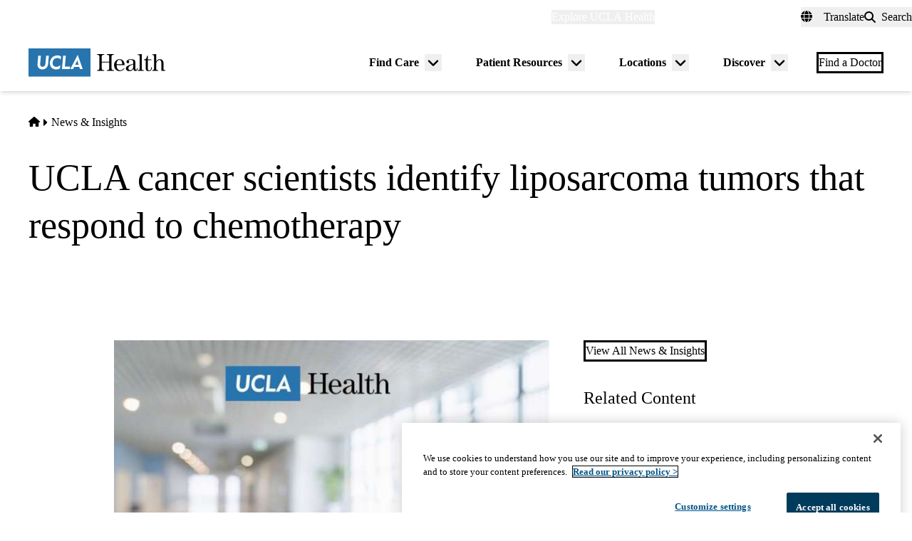

--- FILE ---
content_type: text/html; charset=UTF-8
request_url: https://www.uclahealth.org/news/release/ucla-cancer-scientists-identify-liposarcoma-tumors
body_size: 16389
content:
<!DOCTYPE html>
<html lang="en" dir="ltr" prefix="og: https://ogp.me/ns#" class="scroll-smooth">
  <head>
    <meta charset="utf-8" />
<meta name="description" content="Liposarcoma, the most common type of sarcoma, is an often lethal form of cancer that develops in fat cells." />
<link rel="canonical" href="https://www.uclahealth.org/news/release/ucla-cancer-scientists-identify-liposarcoma-tumors" />
<meta property="og:type" content="article" />
<meta property="og:url" content="https://www.uclahealth.org/news/release/ucla-cancer-scientists-identify-liposarcoma-tumors" />
<meta property="og:title" content="UCLA cancer scientists identify liposarcoma tumors that respond to chemotherapy" />
<meta property="og:description" content="Liposarcoma, the most common type of sarcoma, is an often lethal form of cancer that develops in fat cells." />
<meta name="twitter:card" content="summary_large_image" />
<meta name="twitter:title" content="UCLA cancer scientists identify liposarcoma tumors that respond to chemotherapy" />
<meta name="twitter:description" content="Liposarcoma, the most common type of sarcoma, is an often lethal form of cancer that develops in fat cells." />
<meta name="twitter:site" content="@UCLAHealth" />
<meta name="apple-mobile-web-app-title" content="UCLA Health" />
<meta name="application-name" content="UCLA Health" />
<meta name="msapplication-TileColor" content="#2d89ef" />
<meta name="theme-color" content="#ffffff" />
<meta name="theme-color" content="#ffffff" />
<meta name="Generator" content="Drupal 11 (https://www.drupal.org)" />
<meta name="MobileOptimized" content="width" />
<meta name="HandheldFriendly" content="true" />
<meta name="viewport" content="width=device-width, initial-scale=1.0" />
<link rel="apple-touch-icon" sizes="180x180" href="/themes/custom/uclahealth/favicons/apple-touch-icon.png?t95osl" />
<link rel="icon" type="image/png" sizes="32x32" href="/themes/custom/uclahealth/favicons/favicon-32x32.png?t95osl" />
<link rel="icon" type="image/png" sizes="16x16" href="/themes/custom/uclahealth/favicons/favicon-16x16.png?t95osl" />
<link rel="manifest" href="/themes/custom/uclahealth/favicons/site.webmanifest?t95osl" />
<link rel="mask-icon" href="/themes/custom/uclahealth/favicons/safari-pinned-tab.svg?t95osl" color="hsl(202, 100%, 26%)" />

    <title>UCLA cancer scientists identify liposarcoma tumors that respond to chemotherapy | UCLA Health</title>
    <link rel="stylesheet" media="all" href="/sites/default/files/css/css_z5RkS1sSgL1A9SgOC2nj2uqf025rcUQYAMgpVFmc0mA.css?delta=0&amp;language=en&amp;theme=uclahealth&amp;include=[base64]" />
<link rel="stylesheet" media="all" href="https://use.typekit.net/hyh4ixj.css" />
<link rel="stylesheet" media="all" href="/sites/default/files/css/css_k0EPN5iPEeKNb9T0g7NRa2rBJWnbPwu6IJkxSTRrb3I.css?delta=2&amp;language=en&amp;theme=uclahealth&amp;include=[base64]" />

    <script type="application/json" data-drupal-selector="drupal-settings-json">{"path":{"baseUrl":"\/","pathPrefix":"","currentPath":"node\/150691","currentPathIsAdmin":false,"isFront":false,"currentLanguage":"en"},"pluralDelimiter":"\u0003","suppressDeprecationErrors":true,"ajaxPageState":{"libraries":"[base64]","theme":"uclahealth","theme_token":null},"ajaxTrustedUrl":{"\/search":true},"gtag":{"tagId":"","consentMode":false,"otherIds":[],"events":[],"additionalConfigInfo":[]},"gtm":{"tagId":null,"settings":{"data_layer":"dataLayer","include_classes":false,"allowlist_classes":"","blocklist_classes":"","include_environment":false,"environment_id":"","environment_token":""},"tagIds":["GTM-NSK4WRJ"]},"linkpurpose":{"domain":"https:\/\/www.uclahealth.org","roots":".prose","ignore":"#toolbar-administration a","hideIcon":".button, .link-with-arrow","noIconOnImages":true,"purposeDocument":true,"purposeDocumentMessage":"Link downloads document","purposeDocumentIconType":"classes","purposeDocumentIconPosition":"beforeend","purposeDocumentIconClasses":"fa-solid, fa-file-lines","purposeDownload":true,"purposeDownloadMessage":"Link downloads file","purposeDownloadIconType":"classes","purposeDownloadIconPosition":"beforeend","purposeApp":true,"purposeAppMessage":"Link opens app","purposeAppIconType":"classes","purposeAppIconPosition":"beforeend","purposeExternal":true,"purposeExternalMessage":"Link is external","purposeExternalIconType":"classes","purposeExternalIconPosition":"beforeend","purposeExternalIconClasses":"fa-solid, fa-arrow-up-right-from-square","purposeMail":true,"purposeMailMessage":"Link sends email","purposeMailIconType":"classes","purposeMailIconPosition":"beforeend","purposeMailIconClasses":"fa-solid, fa-envelope","purposeTel":true,"purposeTelMessage":"Link opens phone app","purposeTelIconType":"classes","purposeTelIconPosition":"afterbegin","purposeTelIconClasses":"fa-solid, fa-phone","purposeNewWindow":true,"purposeNewWindowMessage":"Link opens in new window","purposeNewWindowIconType":"classes","purposeNewWindowIconPosition":"beforeend","purposeNewWindowIconClasses":"fa-solid, fa-window-restore","css_url":"\/modules\/contrib\/linkpurpose"},"csp":{"nonce":"7ZepZUtLab2PRZRPCzUTSg"},"user":{"uid":0,"permissionsHash":"5563ed3196bd6f85a6c2ae01e300005a70b0048b7b78d776affcbbb53a320429"}}</script>
<script src="/sites/default/files/js/js_9XNi06XY1NWYShp8AS421e5fzkfdHq9ulSW7qWDlACk.js?scope=header&amp;delta=0&amp;language=en&amp;theme=uclahealth&amp;include=eJx9jsESQiEIRX_I9JMaUlJeKI5g9fk58zbWog2Xe4DhRhkY0pgd2CcCluzhgLe7SzN4oUrFsPVen9nfBrSkf1dUmJLLIpnxapBDXuXXn5--YHVM7dHn6KIYqJG5GRkKAlsJwJ0aHrqz8_xiK5MyGO4zRRix7MSW0KwfIEtfpQ"></script>
<script src="/libraries/fontawesome/js/fontawesome.min.js?v=6.4.2" defer></script>
<script src="/libraries/fontawesome/js/brands.min.js?v=6.4.2" defer></script>
<script src="/libraries/fontawesome/js/solid.min.js?v=6.4.2" defer></script>
<script src="/modules/contrib/google_tag/js/gtag.js?t95osl"></script>
<script src="/modules/contrib/google_tag/js/gtm.js?t95osl"></script>

  </head>
  <body x-data="{ mobileNavOpen: false }" :class="{&#039;overflow-hidden max-h-screen&#039; : mobileNavOpen}" class="aliased">
        <a href="#main-content" class="visually-hidden focusable">
      Skip to main content
    </a>
    <noscript><iframe src="https://www.googletagmanager.com/ns.html?id=GTM-NSK4WRJ"
                  height="0" width="0" style="display:none;visibility:hidden"></iframe></noscript>

      <div class="dialog-off-canvas-main-canvas" data-off-canvas-main-canvas>
    <div class="layout-container brand--main">

  <header id="page-header" role="banner"
    x-data="scrollToReveal()"
    x-init="init()"
    x-ref="navbar"
    x-on:scroll.window="scroll()"
    x-bind:class="{
                   'sticky-ready sticky -top-32 z-500 transition-all duration-500': sticky_ready,
                   'sticky top-0 z-500 transition-all duration-500': sticky,
                   'relative transition-all duration-500': relative
                   }"
    >
    
    


<section class="site-secondary few-children" class="few-children">
  <div class="container">
    <div class="site-secondary__content">
      


<nav role="navigation" aria-labelledby="block-explore-links-header-menu" id="block-explore-links-header" class="hidden lg:flex">
            
  <div class="visually-hidden" id="block-explore-links-header-menu">Explore links (header)</div>
  

    



  







<div region="utility_bar" class="universal-navigation">
  
                          <div class="relative" x-data="{ isOpen: false, leftIsLimited: false }" @mouseleave = "isOpen = false"
                  x-init="
            window.addEventListener('mouseover', () => {
              leftIsLimited = ($el.getBoundingClientRect().left) < 144;
            });
          "
                >
          <button
            aria-haspopup="true"
            :aria-expanded="isOpen.toString()"
            aria-label= "Explore UCLA Health"
            class=""
            @click="isOpen = !isOpen"
            @keydown.escape="isOpen = false"
            @mouseenter="isOpen = true"
            role="button"
            type="button"
          >
            <span class="block leading-tight text-white text-base font-bold">
              Explore UCLA Health
            </span>
          </button>

          <div
            class="absolute left-1/2 transform -translate-x-1/2 -translate-y-1 z-30"
            x-bind:class="{ 'left-0 -translate-x-0' : leftIsLimited, 'left-1/2 -translate-x-1/2' : !leftIsLimited }"
            x-show="isOpen"
            @keydown.escape="isOpen = false"
            x-transition:enter="transition ease-out duration-100"
            x-transition:enter-start="opacity-0 transform scale-90"
            x-transition:enter-end="opacity-100 transform scale-100"
            x-transition:leave="transition ease-in duration-100"
            x-transition:leave-start="opacity-100 transform scale-100"
            x-transition:leave-end="opacity-0 transform scale-90"
            x-cloak
          >
            <div class="universal-navigation__submenu-triangle mx-auto w-0 h-0" x-bind:class="{ 'ml-auto md:ml-3 lg:ml-6' : leftIsLimited, 'mx-auto' : !leftIsLimited }"></div>
            <div class="relative bg-white shadow-xl rounded-lg w-screen max-w-xs p-4 text-sm">
              <ul class="">
                                  <li>
                    <a href="/" class="flex items-center space-x-3 p-3 rounded-md hover:bg-sand text-grey-900 leading-none" data-drupal-link-system-path="&lt;front&gt;">UCLA Health Home</a>
                  </li>
                                  <li>
                    <a href="/discover/about" class="flex items-center space-x-3 p-3 rounded-md hover:bg-sand text-grey-900 leading-none" data-drupal-link-system-path="node/801">About Us</a>
                  </li>
                                  <li>
                    <a href="/cancer" class="flex items-center space-x-3 p-3 rounded-md hover:bg-sand text-grey-900 leading-none" data-drupal-link-system-path="node/120626">Cancer Center</a>
                  </li>
                                  <li>
                    <a href="/locations" class="flex items-center space-x-3 p-3 rounded-md hover:bg-sand text-grey-900 leading-none" data-drupal-link-system-path="node/1091">Hospitals &amp; Clinics</a>
                  </li>
                                  <li>
                    <a href="https://medschool.ucla.edu/" target="_blank" class="flex items-center space-x-3 p-3 rounded-md hover:bg-sand text-grey-900 leading-none">School of Medicine</a>
                  </li>
                                  <li>
                    <a href="/departments" class="flex items-center space-x-3 p-3 rounded-md hover:bg-sand text-grey-900 leading-none" data-drupal-link-system-path="node/1411">Academic Departments</a>
                  </li>
                                  <li>
                    <a href="/news" class="flex items-center space-x-3 p-3 rounded-md hover:bg-sand text-grey-900 leading-none" data-drupal-link-system-path="node/936">News &amp; Insights</a>
                  </li>
                                  <li>
                    <a href="/community-equity" class="flex items-center space-x-3 p-3 rounded-md hover:bg-sand text-grey-900 leading-none" data-drupal-link-system-path="node/11">Community &amp; Equity</a>
                  </li>
                              </ul>
            </div>
          </div>
        </div>
            </div>

</nav>



<nav role="navigation" aria-labelledby="block-universal-links-header-menu" id="block-universal-links-header" class="hidden lg:flex py-2">
            
  <div class="visually-hidden" id="block-universal-links-header-menu">Universal links (header)</div>
  

    




  







<div region="utility_bar" class="universal-navigation">
  
                          <div>
          <a href="/myuclahealth/nojs" class="use-ajax block leading-tight text-white text-base font-bold" data-dialog-options="{&quot;height&quot;:&quot;auto&quot;,&quot;width&quot;:&quot;auto&quot;}" data-dialog-type="modal" title="myUCLAhealth Login." data-drupal-link-system-path="myuclahealth/nojs">myUCLAhealth</a>
        </div>
                        <div>
          <a href="/contact-us" class="block leading-tight text-white text-base font-bold" data-drupal-link-system-path="node/966">Contact Us</a>
        </div>
            </div>

</nav>









<div id="google_translate_element">
  <div class="dropdown show" id="googletranslate">

    <!-- desktop -->
    <div class="relative hidden lg:inline-flex" x-data="{ isOpen: false }" @mouseleave = "isOpen = false" x-cloak>
      <div>
        <button
          aria-haspopup="true"
          :aria-expanded="isOpen.toString()"
          aria-label="Translate"
          class="flex items-center h-full leading-tight py-1 space-x-2 text-base"
          @click="isOpen = !isOpen"
          @keydown.escape="isOpen = false"
          @mouseenter="isOpen = true"
          role="button"
          type="button"
        >
          <div class="space-x-3">
            <span class="fas fa-globe" aria-hidden="true" ></span>
            <span class="font-bold">Translate</span>
          </div>
        </button>
        <div
          class="toggle-languages lg:my-0.5 pt-2 lg:pt-0 lg:transform z-50 absolute left-0 lg:right-0 lg:-translate-y-2 w-full lg:w-auto"
          id="toggle-languages"
          x-show="isOpen"
          @keydown.escape="isOpen = false"
          x-transition:enter="transition ease-out duration-100"
          x-transition:enter-start="opacity-0 transform scale-90"
          x-transition:enter-end="opacity-100 transform scale-100"
          x-transition:leave="transition ease-in duration-100"
          x-transition:leave-start="opacity-100 transform scale-100"
          x-transition:leave-end="opacity-0 transform scale-90"
        >
          <div class="translate-menu-triangle mx-auto w-0 h-0 pt-1"></div>
          <div class="bg-white py-4 lg:p-4 lg:rounded-lg rounded-b-md shadow-md lg:shadow-xl w-full text-sm">
            <ul>
                          <li>
                <a href="#nolink" class="google-translate-language active:bg-primary active:text-white lg:active:text-black text-left inline-block w-full py-3 px-6 lg:flex lg:items-center lg:space-x-3 lg:p-3 lg:rounded-md lg:hover:bg-sand-300 text-black lg:leading-none lg:whitespace-pre" x-on.click="isOpen = !isOpen" lang="en" translate="no">English</a>
              </li>
                          <li>
                <a href="#nolink" class="google-translate-language active:bg-primary active:text-white lg:active:text-black text-left inline-block w-full py-3 px-6 lg:flex lg:items-center lg:space-x-3 lg:p-3 lg:rounded-md lg:hover:bg-sand-300 text-black lg:leading-none lg:whitespace-pre" x-on.click="isOpen = !isOpen" lang="ar" translate="no">العربية</a>
              </li>
                          <li>
                <a href="#nolink" class="google-translate-language active:bg-primary active:text-white lg:active:text-black text-left inline-block w-full py-3 px-6 lg:flex lg:items-center lg:space-x-3 lg:p-3 lg:rounded-md lg:hover:bg-sand-300 text-black lg:leading-none lg:whitespace-pre" x-on.click="isOpen = !isOpen" lang="zh-CN" translate="no">中文</a>
              </li>
                          <li>
                <a href="#nolink" class="google-translate-language active:bg-primary active:text-white lg:active:text-black text-left inline-block w-full py-3 px-6 lg:flex lg:items-center lg:space-x-3 lg:p-3 lg:rounded-md lg:hover:bg-sand-300 text-black lg:leading-none lg:whitespace-pre" x-on.click="isOpen = !isOpen" lang="it" translate="no">Italiano</a>
              </li>
                          <li>
                <a href="#nolink" class="google-translate-language active:bg-primary active:text-white lg:active:text-black text-left inline-block w-full py-3 px-6 lg:flex lg:items-center lg:space-x-3 lg:p-3 lg:rounded-md lg:hover:bg-sand-300 text-black lg:leading-none lg:whitespace-pre" x-on.click="isOpen = !isOpen" lang="ja" translate="no">日本語</a>
              </li>
                          <li>
                <a href="#nolink" class="google-translate-language active:bg-primary active:text-white lg:active:text-black text-left inline-block w-full py-3 px-6 lg:flex lg:items-center lg:space-x-3 lg:p-3 lg:rounded-md lg:hover:bg-sand-300 text-black lg:leading-none lg:whitespace-pre" x-on.click="isOpen = !isOpen" lang="ko" translate="no">한국어</a>
              </li>
                          <li>
                <a href="#nolink" class="google-translate-language active:bg-primary active:text-white lg:active:text-black text-left inline-block w-full py-3 px-6 lg:flex lg:items-center lg:space-x-3 lg:p-3 lg:rounded-md lg:hover:bg-sand-300 text-black lg:leading-none lg:whitespace-pre" x-on.click="isOpen = !isOpen" lang="fa" translate="no">فارسی</a>
              </li>
                          <li>
                <a href="#nolink" class="google-translate-language active:bg-primary active:text-white lg:active:text-black text-left inline-block w-full py-3 px-6 lg:flex lg:items-center lg:space-x-3 lg:p-3 lg:rounded-md lg:hover:bg-sand-300 text-black lg:leading-none lg:whitespace-pre" x-on.click="isOpen = !isOpen" lang="ru" translate="no">Русский</a>
              </li>
                          <li>
                <a href="#nolink" class="google-translate-language active:bg-primary active:text-white lg:active:text-black text-left inline-block w-full py-3 px-6 lg:flex lg:items-center lg:space-x-3 lg:p-3 lg:rounded-md lg:hover:bg-sand-300 text-black lg:leading-none lg:whitespace-pre" x-on.click="isOpen = !isOpen" lang="es" translate="no">Español</a>
              </li>
                          <li>
                <a href="#nolink" class="google-translate-language active:bg-primary active:text-white lg:active:text-black text-left inline-block w-full py-3 px-6 lg:flex lg:items-center lg:space-x-3 lg:p-3 lg:rounded-md lg:hover:bg-sand-300 text-black lg:leading-none lg:whitespace-pre" x-on.click="isOpen = !isOpen" lang="vi" translate="no">Tiếng Việt</a>
              </li>
                        </ul>
          </div>
        </div>
      </div>
    </div>

    <!-- mobile -->
    <div x-data="{ isOpen: false }" class="block lg:hidden" x-cloak>
      <div>
        <button
          class="flex items-center h-full leading-tight py-1 space-x-2 text-base"
          role="button"
          type="button"
          aria-haspopup="true"
          aria-label= "Translate"
          x-on:click="isOpen = !isOpen"
          x-on:click.away="isOpen = false"
          :aria-expanded="isOpen.toString()"
          @keydown.escape="isOpen = false"
        >
          <div class="space-x-2">
            <span class="fas fa-globe" aria-hidden="true" ></span>
            <span>Translate</span>
          </div>
        </button>

        <div x-show="isOpen"
          class="toggle-languages lg:my-0.5 pt-2 lg:pt-0 lg:transform z-50 absolute left-0 lg:right-0 lg:-translate-y-2 w-full lg:w-auto"
          id="toggle-languages"
          @keydown.escape="isOpen = false"
          x-transition:enter="transition ease-out duration-100"
          x-transition:enter-start="opacity-0 transform scale-90"
          x-transition:enter-end="opacity-100 transform scale-100"
          x-transition:leave="transition ease-in duration-100"
          x-transition:leave-start="opacity-100 transform scale-100"
          x-transition:leave-end="opacity-0 transform scale-90"
        >
          <div class="bg-white py-4 lg:p-4 lg:rounded-lg rounded-b-md shadow-md lg:shadow-xl w-full text-sm">
            <ul>
                          <li>
                <a href="#nolink" class="google-translate-language active:bg-primary active:text-white lg:active:text-black text-left inline-block w-full py-3 px-6 lg:flex lg:items-center lg:space-x-3 lg:p-3 lg:rounded-md lg:hover:bg-sand-300 text-black lg:leading-none lg:whitespace-pre" x-on.click="isOpen = !isOpen" lang="en" translate="no">English</a>
              </li>
                          <li>
                <a href="#nolink" class="google-translate-language active:bg-primary active:text-white lg:active:text-black text-left inline-block w-full py-3 px-6 lg:flex lg:items-center lg:space-x-3 lg:p-3 lg:rounded-md lg:hover:bg-sand-300 text-black lg:leading-none lg:whitespace-pre" x-on.click="isOpen = !isOpen" lang="ar" translate="no">العربية</a>
              </li>
                          <li>
                <a href="#nolink" class="google-translate-language active:bg-primary active:text-white lg:active:text-black text-left inline-block w-full py-3 px-6 lg:flex lg:items-center lg:space-x-3 lg:p-3 lg:rounded-md lg:hover:bg-sand-300 text-black lg:leading-none lg:whitespace-pre" x-on.click="isOpen = !isOpen" lang="zh-CN" translate="no">中文</a>
              </li>
                          <li>
                <a href="#nolink" class="google-translate-language active:bg-primary active:text-white lg:active:text-black text-left inline-block w-full py-3 px-6 lg:flex lg:items-center lg:space-x-3 lg:p-3 lg:rounded-md lg:hover:bg-sand-300 text-black lg:leading-none lg:whitespace-pre" x-on.click="isOpen = !isOpen" lang="it" translate="no">Italiano</a>
              </li>
                          <li>
                <a href="#nolink" class="google-translate-language active:bg-primary active:text-white lg:active:text-black text-left inline-block w-full py-3 px-6 lg:flex lg:items-center lg:space-x-3 lg:p-3 lg:rounded-md lg:hover:bg-sand-300 text-black lg:leading-none lg:whitespace-pre" x-on.click="isOpen = !isOpen" lang="ja" translate="no">日本語</a>
              </li>
                          <li>
                <a href="#nolink" class="google-translate-language active:bg-primary active:text-white lg:active:text-black text-left inline-block w-full py-3 px-6 lg:flex lg:items-center lg:space-x-3 lg:p-3 lg:rounded-md lg:hover:bg-sand-300 text-black lg:leading-none lg:whitespace-pre" x-on.click="isOpen = !isOpen" lang="ko" translate="no">한국어</a>
              </li>
                          <li>
                <a href="#nolink" class="google-translate-language active:bg-primary active:text-white lg:active:text-black text-left inline-block w-full py-3 px-6 lg:flex lg:items-center lg:space-x-3 lg:p-3 lg:rounded-md lg:hover:bg-sand-300 text-black lg:leading-none lg:whitespace-pre" x-on.click="isOpen = !isOpen" lang="fa" translate="no">فارسی</a>
              </li>
                          <li>
                <a href="#nolink" class="google-translate-language active:bg-primary active:text-white lg:active:text-black text-left inline-block w-full py-3 px-6 lg:flex lg:items-center lg:space-x-3 lg:p-3 lg:rounded-md lg:hover:bg-sand-300 text-black lg:leading-none lg:whitespace-pre" x-on.click="isOpen = !isOpen" lang="ru" translate="no">Русский</a>
              </li>
                          <li>
                <a href="#nolink" class="google-translate-language active:bg-primary active:text-white lg:active:text-black text-left inline-block w-full py-3 px-6 lg:flex lg:items-center lg:space-x-3 lg:p-3 lg:rounded-md lg:hover:bg-sand-300 text-black lg:leading-none lg:whitespace-pre" x-on.click="isOpen = !isOpen" lang="es" translate="no">Español</a>
              </li>
                          <li>
                <a href="#nolink" class="google-translate-language active:bg-primary active:text-white lg:active:text-black text-left inline-block w-full py-3 px-6 lg:flex lg:items-center lg:space-x-3 lg:p-3 lg:rounded-md lg:hover:bg-sand-300 text-black lg:leading-none lg:whitespace-pre" x-on.click="isOpen = !isOpen" lang="vi" translate="no">Tiếng Việt</a>
              </li>
                        </ul>
          </div>
        </div>
      </div>
    </div>
  </div>
</div>



<div class="uclahealth-general-search-modal-form lg:flex-grow-0" data-drupal-selector="uclahealth-general-search-modal-form" id="block-general-search-with-modal">
  
  
  <div>
    <form action="/search" method="get" id="uclahealth-general-search-modal-form" accept-charset="UTF-8">
  



<div class="flex-grow-0">
  <button data-drupal-selector="search-button-open" class="search__button--open flex items-center h-full leading-tight py-1 space-x-2 ml-auto lg:m-auto text-base" type="button" aria-label="Open General Search">
    <i class="fas fa-search"></i>
    <span class="font-bold">Search</span>
  </button>
  <div data-drupal-selector="uclahs-search-overlay" class="search__overlay-modal overflow-hidden overlay-background z-[505] bg-white bg-opacity-90">
    <div class="absolute top-5 md:top-10 px-6 pb-10 pt-2 min-w-3/4">
      <div class="flex justify-end items-center">
        <button data-drupal-selector="search-button-close" type="button" class="search__button--close" aria-label="Close Overlay">
          <i class="fas fa-times text-black cursor-pointer text-5xl"></i>
        </button>
      </div>
      <div class="text-primary-darkest text-fluid-4xl font-serif mt-3 md:mt-9">Search</div>
      <div class="mt-6 text-primary-darkest">Try looking up a doctor, a clinic location, or information about a condition/treatment.</div>
      <div class="mt-9 md:mt-3">
        <div class="relative">
  
  <div class="js-form-item form-item js-form-type-textfield form-item-s js-form-item-s form-no-label">
      <label for="edit-s-uclahealth-general-search-modal-form" class="visually-hidden">Search</label>
        

    
  


<input data-drupal-selector="edit-s-uclahealth-general-search-modal-form" type="text" id="edit-s-uclahealth-general-search-modal-form" name="s" value="" maxlength="128" placeholder="What are you looking for?" class="form-text w-full border border-grey-500 focus:border-primary leading-5 text-primary-darkest rounded-md py-6 pl-6 pr-16" />

        </div>

  <div class="absolute h-full flex items-center top-0 right-4">
    



  
<button  data-drupal-selector="edit-submit-uclahealth-general-search-modal-form" type="submit" id="edit-submit-uclahealth-general-search-modal-form" value="Search" class="button js-form-submit form-submit button--ghost inline-flex items-center p-2" aria-label="Search">
      <i class="fas text-primary fa-search text-2xl"></i>
  </button>

  </div>
</div>
      </div>
      <div class="lg:w-full lg:flex lg:justify-center">
        <div class="lg:w-full p-2 mt-9 md:mt-20 xl:w-auto text-grey-200">
          <div class="font-bold text-primary-darkest">Examples</div>
          <div class="prose mt-3">
            <div class="multicolumn lg:col-count-2 text-primary-darkest">
              <ul>
                <li>"Lin Chang" <span class="text-primary-darkest italic">for a Doctor by name</span></li>
                <li>"Flu Symptoms" <span class="text-primary-darkest italic">for a Condition</span></li>
                <li>"Cardiologist" <span class="text-primary-darkest italic">for a Doctor by specialty</span></li>
                <li>"Santa Monica" <span class="text-primary-darkest italic">for a Location</span></li>
              </ul>
            </div>
          </div>
        </div>
      </div>
    </div>
  </div>
</div>

</form>

  </div>
</div>

    </div>
  </div>
</section>

    
<div class="relative bg-white px-5 md:px-7 lg:px-10 shadow-md z-20 region-navigation-bar">
  <div class="max-w-screen-xl mx-auto">
		<div class="flex items-center justify-between">
      


<div id="block-uclahealthlogo" class="flex-shrink flex-grow flex items-center py-2 pr-2 -ml-3 xl:-ml-4">
  
  
  <a href="https://www.uclahealth.org/" class="px-3 xl:px-4 py-3" rel="home">
    <img src="/themes/custom/uclahealth/dist/images/ucla-health-logo.svg"
       width="192"        height="40"       alt="UCLA Health"
    />
  </a>
</div>


<nav role="navigation" aria-labelledby="block-primary-navigation-menu" id="block-primary-navigation" class="hidden lg:block lg:flex-grow">
            
  <div class="visually-hidden" id="block-primary-navigation-menu">Primary navigation</div>
  
  <div x-cloak>
  

    
  







<div region="navigation_bar" class="flex items-center justify-end">
                <div class="flex items-center">
    
          <div class="relative"
        x-data="{isOpen: false, isLimited: false }"
        @mouseleave="isOpen = false"
        @focusout="await $nextTick(); if(!$el.contains(document.activeElement)){ isOpen = false }"
        @keydown.escape="isOpen = false"
        @mouseenter="isOpen = true"
              >

        <div class="group px-6 py-3 flex items-center">
          <a href="/find-care/appointments" class="block leading-tight font-bold text-base py-1 border-b border-transparent group-hover:text-primary-darkest group-hover:border-primary-darkest">
            Find Care
          </a>
          <button
            aria-haspopup="true"
            :aria-expanded="isOpen.toString()"
            class="ml-2"
            @click="isOpen = !isOpen"
            @keydown.escape="isOpen = false"
            role="button"
            type="button"
            aria-label="Toggle submenu for Find Care"
          >
            <svg class="w-6 h-6" xmlns="http://www.w3.org/2000/svg" viewBox="0 0 640 640" fill="currentColor" aria-hidden="true">>
              <path d="M297.4 438.6C309.9 451.1 330.2 451.1 342.7 438.6L502.7 278.6C515.2 266.1 515.2 245.8 502.7 233.3C490.2 220.8 469.9 220.8 457.4 233.3L320 370.7L182.6 233.4C170.1 220.9 149.8 220.9 137.3 233.4C124.8 245.9 124.8 266.2 137.3 278.7L297.3 438.7z"/>
            </svg>
          </button>
        </div>

        <div
          class="absolute left-1/2 transform -translate-x-1/2 pt-1 z-20"
          x-bind:class="{ 'right-0 -translate-x-0' : isLimited, 'left-1/2 -translate-x-1/2' : !isLimited }"
          x-show="isOpen"
          x-transition:enter="transition ease-out duration-100"
          x-transition:enter-start="opacity-0 transform scale-90"
          x-transition:enter-end="opacity-100 transform scale-100"
          x-transition:leave="transition ease-in duration-100"
          x-transition:leave-start="opacity-100 transform scale-100"
          x-transition:leave-end="opacity-0 transform scale-90"
        >
          <div class="primary-navigation__submenu-triangle mx-auto w-0 h-0" x-bind:class="{ 'ml-auto md:mr-3 lg:mr-6' : isLimited, 'mx-auto' : !isLimited }"></div>
          <div class="relative bg-white shadow-xl rounded-lg w-screen max-w-xs p-4">
            <ul class="">
                              <li>
                  <a href="/providers" class="flex items-center space-x-3 p-3 rounded-md hover:bg-sand text-grey-900 leading-none" data-drupal-link-system-path="node/1076">Find a Doctor</a>
                </li>
                              <li>
                  <a href="/locations" class="flex items-center space-x-3 p-3 rounded-md hover:bg-sand text-grey-900 leading-none" data-drupal-link-system-path="node/1091">Find a Location</a>
                </li>
                              <li>
                  <a href="/find-care/appointments/virtual-care" class="flex items-center space-x-3 p-3 rounded-md hover:bg-sand text-grey-900 leading-none" data-drupal-link-system-path="node/56">Virtual Care</a>
                </li>
                              <li>
                  <a href="/find-care/appointments" class="flex items-center space-x-3 p-3 rounded-md hover:bg-sand text-grey-900 leading-none" data-drupal-link-system-path="node/46">Make an Appointment</a>
                </li>
                              <li>
                  <a href="/find-care/appointments/second-opinion-consults" class="flex items-center space-x-3 p-3 rounded-md hover:bg-sand text-grey-900 leading-none" data-drupal-link-system-path="node/74601">Second Opinion Consults</a>
                </li>
                              <li>
                  <a href="/medical-services" class="flex items-center space-x-3 p-3 rounded-md hover:bg-sand text-grey-900 leading-none" data-drupal-link-system-path="node/241">Medical Services</a>
                </li>
                              <li>
                  <a href="/cancer/cancer-services" class="flex items-center space-x-3 p-3 rounded-md hover:bg-sand text-grey-900 leading-none" data-drupal-link-system-path="node/1136">Cancer Medical Services</a>
                </li>
                              <li>
                  <a href="/clinical-trials" class="flex items-center space-x-3 p-3 rounded-md hover:bg-sand text-grey-900 leading-none" data-drupal-link-system-path="node/626">Clinical Trials</a>
                </li>
                              <li>
                  <a href="/patient-resources/support-information/patient-education/annual-health-wellness-screenings" class="flex items-center space-x-3 p-3 rounded-md hover:bg-sand text-grey-900 leading-none" data-drupal-link-system-path="node/1581">Wellness &amp; Routine Care</a>
                </li>
                          </ul>
          </div>
        </div>
      </div>
    
                  
          <div class="relative"
        x-data="{isOpen: false, isLimited: false }"
        @mouseleave="isOpen = false"
        @focusout="await $nextTick(); if(!$el.contains(document.activeElement)){ isOpen = false }"
        @keydown.escape="isOpen = false"
        @mouseenter="isOpen = true"
              >

        <div class="group px-6 py-3 flex items-center">
          <a href="/patient-resources" class="block leading-tight font-bold text-base py-1 border-b border-transparent group-hover:text-primary-darkest group-hover:border-primary-darkest">
            Patient Resources
          </a>
          <button
            aria-haspopup="true"
            :aria-expanded="isOpen.toString()"
            class="ml-2"
            @click="isOpen = !isOpen"
            @keydown.escape="isOpen = false"
            role="button"
            type="button"
            aria-label="Toggle submenu for Patient Resources"
          >
            <svg class="w-6 h-6" xmlns="http://www.w3.org/2000/svg" viewBox="0 0 640 640" fill="currentColor" aria-hidden="true">>
              <path d="M297.4 438.6C309.9 451.1 330.2 451.1 342.7 438.6L502.7 278.6C515.2 266.1 515.2 245.8 502.7 233.3C490.2 220.8 469.9 220.8 457.4 233.3L320 370.7L182.6 233.4C170.1 220.9 149.8 220.9 137.3 233.4C124.8 245.9 124.8 266.2 137.3 278.7L297.3 438.7z"/>
            </svg>
          </button>
        </div>

        <div
          class="absolute left-1/2 transform -translate-x-1/2 pt-1 z-20"
          x-bind:class="{ 'right-0 -translate-x-0' : isLimited, 'left-1/2 -translate-x-1/2' : !isLimited }"
          x-show="isOpen"
          x-transition:enter="transition ease-out duration-100"
          x-transition:enter-start="opacity-0 transform scale-90"
          x-transition:enter-end="opacity-100 transform scale-100"
          x-transition:leave="transition ease-in duration-100"
          x-transition:leave-start="opacity-100 transform scale-100"
          x-transition:leave-end="opacity-0 transform scale-90"
        >
          <div class="primary-navigation__submenu-triangle mx-auto w-0 h-0" x-bind:class="{ 'ml-auto md:mr-3 lg:mr-6' : isLimited, 'mx-auto' : !isLimited }"></div>
          <div class="relative bg-white shadow-xl rounded-lg w-screen max-w-xs p-4">
            <ul class="">
                              <li>
                  <a href="/patient-resources/prepare-your-visit" class="flex items-center space-x-3 p-3 rounded-md hover:bg-sand text-grey-900 leading-none" data-drupal-link-system-path="node/111">Prepare for Your Visit</a>
                </li>
                              <li>
                  <a href="/patient-resources/billing-insurance" class="flex items-center space-x-3 p-3 rounded-md hover:bg-sand text-grey-900 leading-none" data-drupal-link-system-path="node/51">Billing &amp; Insurance</a>
                </li>
                              <li>
                  <a href="/patient-resources/support-information" class="flex items-center space-x-3 p-3 rounded-md hover:bg-sand text-grey-900 leading-none" data-drupal-link-system-path="node/1106">Support &amp; Information</a>
                </li>
                              <li>
                  <a href="/patient-resources/medical-records" class="flex items-center space-x-3 p-3 rounded-md hover:bg-sand text-grey-900 leading-none" data-drupal-link-system-path="node/126">Patient Portal (myUCLAhealth) &amp; Medical Records</a>
                </li>
                              <li>
                  <a href="/patient-resources/billing-insurance/financial-assistance-program/hospital-services-help-paying-your-bill" class="flex items-center space-x-3 p-3 rounded-md hover:bg-sand text-grey-900 leading-none" data-drupal-link-system-path="node/91">Help Paying Your Bill</a>
                </li>
                              <li>
                  <a href="/international-services" class="flex items-center space-x-3 p-3 rounded-md hover:bg-sand text-grey-900 leading-none" data-drupal-link-system-path="node/104131">International Services</a>
                </li>
                              <li>
                  <a href="/patient-resources/patient-scam-alert" class="flex items-center space-x-3 p-3 rounded-md hover:bg-sand text-grey-900 leading-none" data-drupal-link-system-path="node/298826">Patient Scam Alert</a>
                </li>
                          </ul>
          </div>
        </div>
      </div>
    
                  
          <div class="relative"
        x-data="{isOpen: false, isLimited: false }"
        @mouseleave="isOpen = false"
        @focusout="await $nextTick(); if(!$el.contains(document.activeElement)){ isOpen = false }"
        @keydown.escape="isOpen = false"
        @mouseenter="isOpen = true"
              >

        <div class="group px-6 py-3 flex items-center">
          <a href="/locations/search" class="block leading-tight font-bold text-base py-1 border-b border-transparent group-hover:text-primary-darkest group-hover:border-primary-darkest">
            Locations
          </a>
          <button
            aria-haspopup="true"
            :aria-expanded="isOpen.toString()"
            class="ml-2"
            @click="isOpen = !isOpen"
            @keydown.escape="isOpen = false"
            role="button"
            type="button"
            aria-label="Toggle submenu for Locations"
          >
            <svg class="w-6 h-6" xmlns="http://www.w3.org/2000/svg" viewBox="0 0 640 640" fill="currentColor" aria-hidden="true">>
              <path d="M297.4 438.6C309.9 451.1 330.2 451.1 342.7 438.6L502.7 278.6C515.2 266.1 515.2 245.8 502.7 233.3C490.2 220.8 469.9 220.8 457.4 233.3L320 370.7L182.6 233.4C170.1 220.9 149.8 220.9 137.3 233.4C124.8 245.9 124.8 266.2 137.3 278.7L297.3 438.7z"/>
            </svg>
          </button>
        </div>

        <div
          class="absolute left-1/2 transform -translate-x-1/2 pt-1 z-20"
          x-bind:class="{ 'right-0 -translate-x-0' : isLimited, 'left-1/2 -translate-x-1/2' : !isLimited }"
          x-show="isOpen"
          x-transition:enter="transition ease-out duration-100"
          x-transition:enter-start="opacity-0 transform scale-90"
          x-transition:enter-end="opacity-100 transform scale-100"
          x-transition:leave="transition ease-in duration-100"
          x-transition:leave-start="opacity-100 transform scale-100"
          x-transition:leave-end="opacity-0 transform scale-90"
        >
          <div class="primary-navigation__submenu-triangle mx-auto w-0 h-0" x-bind:class="{ 'ml-auto md:mr-3 lg:mr-6' : isLimited, 'mx-auto' : !isLimited }"></div>
          <div class="relative bg-white shadow-xl rounded-lg w-screen max-w-xs p-4">
            <ul class="">
                              <li>
                  <a href="/locations/immediate-care" class="flex items-center space-x-3 p-3 rounded-md hover:bg-sand text-grey-900 leading-none" data-drupal-link-system-path="node/671">Immediate Care</a>
                </li>
                              <li>
                  <a href="/locations/search?s=&amp;f%5B0%5D=type%3A741" class="flex items-center space-x-3 p-3 rounded-md hover:bg-sand text-grey-900 leading-none" data-drupal-link-query="{&quot;f&quot;:[&quot;type:741&quot;],&quot;s&quot;:&quot;&quot;}" data-drupal-link-system-path="node/1606">Primary Care</a>
                </li>
                              <li>
                  <a href="/locations/search?s=&amp;f%5B0%5D=type%3A781" class="flex items-center space-x-3 p-3 rounded-md hover:bg-sand text-grey-900 leading-none" data-drupal-link-query="{&quot;f&quot;:[&quot;type:781&quot;],&quot;s&quot;:&quot;&quot;}" data-drupal-link-system-path="node/1606">Pediatric Care</a>
                </li>
                              <li>
                  <a href="/cancer/locations" class="flex items-center space-x-3 p-3 rounded-md hover:bg-sand text-grey-900 leading-none" data-drupal-link-system-path="node/121151">Cancer Care</a>
                </li>
                              <li>
                  <a href="/locations/search?s=&amp;f%5B0%5D=type%3A761" title="See a list of outpatient surgical centers at UCLA Health" class="flex items-center space-x-3 p-3 rounded-md hover:bg-sand text-grey-900 leading-none" data-drupal-link-query="{&quot;f&quot;:[&quot;type:761&quot;],&quot;s&quot;:&quot;&quot;}" data-drupal-link-system-path="node/1606">Surgical Centers</a>
                </li>
                              <li>
                  <a href="/locations/search?s=&amp;f%5B0%5D=type%3A786" class="flex items-center space-x-3 p-3 rounded-md hover:bg-sand text-grey-900 leading-none" data-drupal-link-query="{&quot;f&quot;:[&quot;type:786&quot;],&quot;s&quot;:&quot;&quot;}" data-drupal-link-system-path="node/1606">Imaging/Radiology</a>
                </li>
                              <li>
                  <a href="/locations/search?f%5B0%5D=type%3A751" class="flex items-center space-x-3 p-3 rounded-md hover:bg-sand text-grey-900 leading-none" data-drupal-link-query="{&quot;f&quot;:[&quot;type:751&quot;]}" data-drupal-link-system-path="node/1606">Hospitals</a>
                </li>
                              <li>
                  <a href="/locations" class="flex items-center space-x-3 p-3 rounded-md hover:bg-sand text-grey-900 leading-none" data-drupal-link-system-path="node/1091">All Locations</a>
                </li>
                          </ul>
          </div>
        </div>
      </div>
    
                  
          <div class="relative"
        x-data="{isOpen: false, isLimited: false }"
        @mouseleave="isOpen = false"
        @focusout="await $nextTick(); if(!$el.contains(document.activeElement)){ isOpen = false }"
        @keydown.escape="isOpen = false"
        @mouseenter="isOpen = true"
              >

        <div class="group px-6 py-3 flex items-center">
          <a href="/discover/about" class="block leading-tight font-bold text-base py-1 border-b border-transparent group-hover:text-primary-darkest group-hover:border-primary-darkest">
            Discover
          </a>
          <button
            aria-haspopup="true"
            :aria-expanded="isOpen.toString()"
            class="ml-2"
            @click="isOpen = !isOpen"
            @keydown.escape="isOpen = false"
            role="button"
            type="button"
            aria-label="Toggle submenu for Discover"
          >
            <svg class="w-6 h-6" xmlns="http://www.w3.org/2000/svg" viewBox="0 0 640 640" fill="currentColor" aria-hidden="true">>
              <path d="M297.4 438.6C309.9 451.1 330.2 451.1 342.7 438.6L502.7 278.6C515.2 266.1 515.2 245.8 502.7 233.3C490.2 220.8 469.9 220.8 457.4 233.3L320 370.7L182.6 233.4C170.1 220.9 149.8 220.9 137.3 233.4C124.8 245.9 124.8 266.2 137.3 278.7L297.3 438.7z"/>
            </svg>
          </button>
        </div>

        <div
          class="absolute left-1/2 transform -translate-x-1/2 pt-1 z-20"
          x-bind:class="{ 'right-0 -translate-x-0' : isLimited, 'left-1/2 -translate-x-1/2' : !isLimited }"
          x-show="isOpen"
          x-transition:enter="transition ease-out duration-100"
          x-transition:enter-start="opacity-0 transform scale-90"
          x-transition:enter-end="opacity-100 transform scale-100"
          x-transition:leave="transition ease-in duration-100"
          x-transition:leave-start="opacity-100 transform scale-100"
          x-transition:leave-end="opacity-0 transform scale-90"
        >
          <div class="primary-navigation__submenu-triangle mx-auto w-0 h-0" x-bind:class="{ 'ml-auto md:mr-3 lg:mr-6' : isLimited, 'mx-auto' : !isLimited }"></div>
          <div class="relative bg-white shadow-xl rounded-lg w-screen max-w-xs p-4">
            <ul class="">
                              <li>
                  <a href="/discover/about" class="flex items-center space-x-3 p-3 rounded-md hover:bg-sand text-grey-900 leading-none" data-drupal-link-system-path="node/801">About UCLA Health</a>
                </li>
                              <li>
                  <a href="/news" class="flex items-center space-x-3 p-3 rounded-md hover:bg-sand text-grey-900 leading-none" data-drupal-link-system-path="node/936">News &amp; Insights </a>
                </li>
                              <li>
                  <a href="/news/search?f%5B0%5D=type%3A80636" class="flex items-center space-x-3 p-3 rounded-md hover:bg-sand text-grey-900 leading-none" data-drupal-link-query="{&quot;f&quot;:[&quot;type:80636&quot;]}" data-drupal-link-system-path="node/1611">Patient Stories</a>
                </li>
                              <li>
                  <a href="/events" class="flex items-center space-x-3 p-3 rounded-md hover:bg-sand text-grey-900 leading-none">Events Calendar</a>
                </li>
                              <li>
                  <a href="/giving" class="flex items-center space-x-3 p-3 rounded-md hover:bg-sand text-grey-900 leading-none" data-drupal-link-system-path="node/102971">Donate to UCLA Health</a>
                </li>
                              <li>
                  <a href="/human-resources" class="flex items-center space-x-3 p-3 rounded-md hover:bg-sand text-grey-900 leading-none" data-drupal-link-system-path="node/117886">Work at UCLA Health</a>
                </li>
                              <li>
                  <a href="/discover/healthcare-professionals" class="flex items-center space-x-3 p-3 rounded-md hover:bg-sand text-grey-900 leading-none" data-drupal-link-system-path="node/946">For Health Care Professionals</a>
                </li>
                              <li>
                  <a href="/discover-ucla-health/connect" class="flex items-center space-x-3 p-3 rounded-md hover:bg-sand text-grey-900 leading-none" data-drupal-link-system-path="node/931">Connect with UCLA Health</a>
                </li>
                          </ul>
          </div>
        </div>
      </div>
    
              </div>
              
          <div class="flex-shrink-0 ml-4">
        <a href="/providers"

            
           
           
           class="button--secondary button">Find a Doctor</a>
      </div>
    
          </div>
</div>

</nav>


      <!-- Mobile navigation toggle button (hidden on large screens) -->
      <button
        type="button"
        class="block lg:hidden text-primary-darkest"
        x-on:click="mobileNavOpen = !mobileNavOpen"
        :class="{ 'transition transform-180': mobileNavOpen }"
        aria-haspopup="true"
        :aria-expanded="mobileNavOpen.toString()"
      >
        <svg :class="{'rotate-180': mobileNavOpen, 'rotate-0': !mobileNavOpen}" class="text-primary-darkest h-8 w-8 transition-transform duration-200 transform rotate-180 fill-current" xmlns="http://www.w3.org/2000/svg" viewBox="0 0 24 24">
          <path
            x-show="mobileNavOpen"
            fill-rule="evenodd"
            clip-rule="evenodd"
            d="M18.278 16.864a1 1 0 0 1-1.414 1.414l-4.829-4.828-4.828 4.828a1 1 0 0 1-1.414-1.414l4.828-4.829-4.828-4.828a1 1 0 0 1 1.414-1.414l4.829 4.828 4.828-4.828a1 1 0 1 1 1.414 1.414l-4.828 4.829 4.828 4.828z"
          />
          <path
            x-show="!mobileNavOpen"
            fill-rule="evenodd"
            d="M4 5h16a1 1 0 0 1 0 2H4a1 1 0 1 1 0-2zm0 6h16a1 1 0 0 1 0 2H4a1 1 0 0 1 0-2zm0 6h16a1 1 0 0 1 0 2H4a1 1 0 0 1 0-2z"
          />
        </svg>
      </button>
    </div>
  </div>
</div>

    
    
<div
  id="mobile-nav"
  class="lg:hidden relative z-20 bg-white"
  :class="{ 'shadow-md overflow-scroll mobile-nav-open pb-24' : mobileNavOpen }"
  x-show="mobileNavOpen">
  


<nav role="navigation" aria-labelledby="block-primary-navigation-mobile-menu" id="block-primary-navigation-mobile" class="pt-6 border-b-4 border-solid border-grey-300">
            
  <div class="visually-hidden" id="block-primary-navigation-mobile-menu">Primary navigation (mobile)</div>
  

    







    
<div region="header_mobile">
        <div class="px-6">
            




<a class="button button--secondary "
  href="/providers"        >
            <span>Find a Doctor</span>
      
  </a>
    </div>
  
  <div class="divide-y divide-grey-300 mt-4">
                      <div class="" x-data="{ isOpen: false }" x-on:click.away="isOpen = false" @keydown.escape="isOpen = false">
          <div class="leading-tight text-primary-darkest flex items-center justify-between w-full px-6 py-3 text-sm font-bold" :class="{ 'text-primary-darkest': isOpen }">
            <a href="/find-care/appointments" class="text-primary-darkest">
              Find Care
            </a>
            <button
              aria-haspopup="true"
              :aria-expanded="isOpen.toString()"
              class="ml-2"
              @click="isOpen = !isOpen"
              type="button"
              aria-label="Toggle submenu for Find Care"
            >
              <i x-show="!isOpen" class="fas fa-fw fa-plus"></i>
              <i x-show="isOpen" class="fas fa-fw fa-minus"></i>
            </button>
          </div>

          <div
            class=""
            x-show="isOpen"
            x-transition:enter="transition ease-out duration-100"
            x-transition:enter-start="opacity-0 transform scale-90"
            x-transition:enter-end="opacity-100 transform scale-100"
            x-transition:leave="transition ease-in duration-100"
            x-transition:leave-start="opacity-100 transform scale-100"
            x-transition:leave-end="opacity-0 transform scale-90"
          >
            <ul class="pl-6 pb-4">
                              <li>
                  <a href="/providers" class="flex items-center space-x-2 text-primary-darkest leading-tight px-6 py-2 text-sm" data-drupal-link-system-path="node/1076">Find a Doctor</a>
                </li>
                              <li>
                  <a href="/locations" class="flex items-center space-x-2 text-primary-darkest leading-tight px-6 py-2 text-sm" data-drupal-link-system-path="node/1091">Find a Location</a>
                </li>
                              <li>
                  <a href="/find-care/appointments/virtual-care" class="flex items-center space-x-2 text-primary-darkest leading-tight px-6 py-2 text-sm" data-drupal-link-system-path="node/56">Virtual Care</a>
                </li>
                              <li>
                  <a href="/find-care/appointments" class="flex items-center space-x-2 text-primary-darkest leading-tight px-6 py-2 text-sm" data-drupal-link-system-path="node/46">Make an Appointment</a>
                </li>
                              <li>
                  <a href="/find-care/appointments/second-opinion-consults" class="flex items-center space-x-2 text-primary-darkest leading-tight px-6 py-2 text-sm" data-drupal-link-system-path="node/74601">Second Opinion Consults</a>
                </li>
                              <li>
                  <a href="/medical-services" class="flex items-center space-x-2 text-primary-darkest leading-tight px-6 py-2 text-sm" data-drupal-link-system-path="node/241">Medical Services</a>
                </li>
                              <li>
                  <a href="/cancer/cancer-services" class="flex items-center space-x-2 text-primary-darkest leading-tight px-6 py-2 text-sm" data-drupal-link-system-path="node/1136">Cancer Medical Services</a>
                </li>
                              <li>
                  <a href="/clinical-trials" class="flex items-center space-x-2 text-primary-darkest leading-tight px-6 py-2 text-sm" data-drupal-link-system-path="node/626">Clinical Trials</a>
                </li>
                              <li>
                  <a href="/patient-resources/support-information/patient-education/annual-health-wellness-screenings" class="flex items-center space-x-2 text-primary-darkest leading-tight px-6 py-2 text-sm" data-drupal-link-system-path="node/1581">Wellness &amp; Routine Care</a>
                </li>
                          </ul>
          </div>
        </div>
      
                  <div class="" x-data="{ isOpen: false }" x-on:click.away="isOpen = false" @keydown.escape="isOpen = false">
          <div class="leading-tight text-primary-darkest flex items-center justify-between w-full px-6 py-3 text-sm font-bold" :class="{ 'text-primary-darkest': isOpen }">
            <a href="/patient-resources" class="text-primary-darkest">
              Patient Resources
            </a>
            <button
              aria-haspopup="true"
              :aria-expanded="isOpen.toString()"
              class="ml-2"
              @click="isOpen = !isOpen"
              type="button"
              aria-label="Toggle submenu for Patient Resources"
            >
              <i x-show="!isOpen" class="fas fa-fw fa-plus"></i>
              <i x-show="isOpen" class="fas fa-fw fa-minus"></i>
            </button>
          </div>

          <div
            class=""
            x-show="isOpen"
            x-transition:enter="transition ease-out duration-100"
            x-transition:enter-start="opacity-0 transform scale-90"
            x-transition:enter-end="opacity-100 transform scale-100"
            x-transition:leave="transition ease-in duration-100"
            x-transition:leave-start="opacity-100 transform scale-100"
            x-transition:leave-end="opacity-0 transform scale-90"
          >
            <ul class="pl-6 pb-4">
                              <li>
                  <a href="/patient-resources/prepare-your-visit" class="flex items-center space-x-2 text-primary-darkest leading-tight px-6 py-2 text-sm" data-drupal-link-system-path="node/111">Prepare for Your Visit</a>
                </li>
                              <li>
                  <a href="/patient-resources/billing-insurance" class="flex items-center space-x-2 text-primary-darkest leading-tight px-6 py-2 text-sm" data-drupal-link-system-path="node/51">Billing &amp; Insurance</a>
                </li>
                              <li>
                  <a href="/patient-resources/support-information" class="flex items-center space-x-2 text-primary-darkest leading-tight px-6 py-2 text-sm" data-drupal-link-system-path="node/1106">Support &amp; Information</a>
                </li>
                              <li>
                  <a href="/patient-resources/medical-records" class="flex items-center space-x-2 text-primary-darkest leading-tight px-6 py-2 text-sm" data-drupal-link-system-path="node/126">Patient Portal (myUCLAhealth) &amp; Medical Records</a>
                </li>
                              <li>
                  <a href="/patient-resources/billing-insurance/financial-assistance-program/hospital-services-help-paying-your-bill" class="flex items-center space-x-2 text-primary-darkest leading-tight px-6 py-2 text-sm" data-drupal-link-system-path="node/91">Help Paying Your Bill</a>
                </li>
                              <li>
                  <a href="/international-services" class="flex items-center space-x-2 text-primary-darkest leading-tight px-6 py-2 text-sm" data-drupal-link-system-path="node/104131">International Services</a>
                </li>
                              <li>
                  <a href="/patient-resources/patient-scam-alert" class="flex items-center space-x-2 text-primary-darkest leading-tight px-6 py-2 text-sm" data-drupal-link-system-path="node/298826">Patient Scam Alert</a>
                </li>
                          </ul>
          </div>
        </div>
      
                  <div class="" x-data="{ isOpen: false }" x-on:click.away="isOpen = false" @keydown.escape="isOpen = false">
          <div class="leading-tight text-primary-darkest flex items-center justify-between w-full px-6 py-3 text-sm font-bold" :class="{ 'text-primary-darkest': isOpen }">
            <a href="/locations/search" class="text-primary-darkest">
              Locations
            </a>
            <button
              aria-haspopup="true"
              :aria-expanded="isOpen.toString()"
              class="ml-2"
              @click="isOpen = !isOpen"
              type="button"
              aria-label="Toggle submenu for Locations"
            >
              <i x-show="!isOpen" class="fas fa-fw fa-plus"></i>
              <i x-show="isOpen" class="fas fa-fw fa-minus"></i>
            </button>
          </div>

          <div
            class=""
            x-show="isOpen"
            x-transition:enter="transition ease-out duration-100"
            x-transition:enter-start="opacity-0 transform scale-90"
            x-transition:enter-end="opacity-100 transform scale-100"
            x-transition:leave="transition ease-in duration-100"
            x-transition:leave-start="opacity-100 transform scale-100"
            x-transition:leave-end="opacity-0 transform scale-90"
          >
            <ul class="pl-6 pb-4">
                              <li>
                  <a href="/locations/immediate-care" class="flex items-center space-x-2 text-primary-darkest leading-tight px-6 py-2 text-sm" data-drupal-link-system-path="node/671">Immediate Care</a>
                </li>
                              <li>
                  <a href="/locations/search?s=&amp;f%5B0%5D=type%3A741" class="flex items-center space-x-2 text-primary-darkest leading-tight px-6 py-2 text-sm" data-drupal-link-query="{&quot;f&quot;:[&quot;type:741&quot;],&quot;s&quot;:&quot;&quot;}" data-drupal-link-system-path="node/1606">Primary Care</a>
                </li>
                              <li>
                  <a href="/locations/search?s=&amp;f%5B0%5D=type%3A781" class="flex items-center space-x-2 text-primary-darkest leading-tight px-6 py-2 text-sm" data-drupal-link-query="{&quot;f&quot;:[&quot;type:781&quot;],&quot;s&quot;:&quot;&quot;}" data-drupal-link-system-path="node/1606">Pediatric Care</a>
                </li>
                              <li>
                  <a href="/cancer/locations" class="flex items-center space-x-2 text-primary-darkest leading-tight px-6 py-2 text-sm" data-drupal-link-system-path="node/121151">Cancer Care</a>
                </li>
                              <li>
                  <a href="/locations/search?s=&amp;f%5B0%5D=type%3A761" title="See a list of outpatient surgical centers at UCLA Health" class="flex items-center space-x-2 text-primary-darkest leading-tight px-6 py-2 text-sm" data-drupal-link-query="{&quot;f&quot;:[&quot;type:761&quot;],&quot;s&quot;:&quot;&quot;}" data-drupal-link-system-path="node/1606">Surgical Centers</a>
                </li>
                              <li>
                  <a href="/locations/search?s=&amp;f%5B0%5D=type%3A786" class="flex items-center space-x-2 text-primary-darkest leading-tight px-6 py-2 text-sm" data-drupal-link-query="{&quot;f&quot;:[&quot;type:786&quot;],&quot;s&quot;:&quot;&quot;}" data-drupal-link-system-path="node/1606">Imaging/Radiology</a>
                </li>
                              <li>
                  <a href="/locations/search?f%5B0%5D=type%3A751" class="flex items-center space-x-2 text-primary-darkest leading-tight px-6 py-2 text-sm" data-drupal-link-query="{&quot;f&quot;:[&quot;type:751&quot;]}" data-drupal-link-system-path="node/1606">Hospitals</a>
                </li>
                              <li>
                  <a href="/locations" class="flex items-center space-x-2 text-primary-darkest leading-tight px-6 py-2 text-sm" data-drupal-link-system-path="node/1091">All Locations</a>
                </li>
                          </ul>
          </div>
        </div>
      
                  <div class="" x-data="{ isOpen: false }" x-on:click.away="isOpen = false" @keydown.escape="isOpen = false">
          <div class="leading-tight text-primary-darkest flex items-center justify-between w-full px-6 py-3 text-sm font-bold" :class="{ 'text-primary-darkest': isOpen }">
            <a href="/discover/about" class="text-primary-darkest">
              Discover
            </a>
            <button
              aria-haspopup="true"
              :aria-expanded="isOpen.toString()"
              class="ml-2"
              @click="isOpen = !isOpen"
              type="button"
              aria-label="Toggle submenu for Discover"
            >
              <i x-show="!isOpen" class="fas fa-fw fa-plus"></i>
              <i x-show="isOpen" class="fas fa-fw fa-minus"></i>
            </button>
          </div>

          <div
            class=""
            x-show="isOpen"
            x-transition:enter="transition ease-out duration-100"
            x-transition:enter-start="opacity-0 transform scale-90"
            x-transition:enter-end="opacity-100 transform scale-100"
            x-transition:leave="transition ease-in duration-100"
            x-transition:leave-start="opacity-100 transform scale-100"
            x-transition:leave-end="opacity-0 transform scale-90"
          >
            <ul class="pl-6 pb-4">
                              <li>
                  <a href="/discover/about" class="flex items-center space-x-2 text-primary-darkest leading-tight px-6 py-2 text-sm" data-drupal-link-system-path="node/801">About UCLA Health</a>
                </li>
                              <li>
                  <a href="/news" class="flex items-center space-x-2 text-primary-darkest leading-tight px-6 py-2 text-sm" data-drupal-link-system-path="node/936">News &amp; Insights </a>
                </li>
                              <li>
                  <a href="/news/search?f%5B0%5D=type%3A80636" class="flex items-center space-x-2 text-primary-darkest leading-tight px-6 py-2 text-sm" data-drupal-link-query="{&quot;f&quot;:[&quot;type:80636&quot;]}" data-drupal-link-system-path="node/1611">Patient Stories</a>
                </li>
                              <li>
                  <a href="/events" class="flex items-center space-x-2 text-primary-darkest leading-tight px-6 py-2 text-sm">Events Calendar</a>
                </li>
                              <li>
                  <a href="/giving" class="flex items-center space-x-2 text-primary-darkest leading-tight px-6 py-2 text-sm" data-drupal-link-system-path="node/102971">Donate to UCLA Health</a>
                </li>
                              <li>
                  <a href="/human-resources" class="flex items-center space-x-2 text-primary-darkest leading-tight px-6 py-2 text-sm" data-drupal-link-system-path="node/117886">Work at UCLA Health</a>
                </li>
                              <li>
                  <a href="/discover/healthcare-professionals" class="flex items-center space-x-2 text-primary-darkest leading-tight px-6 py-2 text-sm" data-drupal-link-system-path="node/946">For Health Care Professionals</a>
                </li>
                              <li>
                  <a href="/discover-ucla-health/connect" class="flex items-center space-x-2 text-primary-darkest leading-tight px-6 py-2 text-sm" data-drupal-link-system-path="node/931">Connect with UCLA Health</a>
                </li>
                          </ul>
          </div>
        </div>
      
      </div>
</div>

</nav>


<nav role="navigation" aria-labelledby="block-explore-links-mobile-menu" id="block-explore-links-mobile" class="bg-white">
            
  <div class="visually-hidden" id="block-explore-links-mobile-menu">Explore links (mobile)</div>
  

    






<div region="header_mobile" class="px-6 space-y-4 mt-4">
            <div class="" x-data="{ isOpen: false }">
        <button
          class="flex items-center justify-between leading-tight text-primary-darkest text-left w-full"
          :class="{ 'text-primary-darkest': isOpen }"
          role="button"
          type="button"
          aria-haspopup="true"
          x-on:click="isOpen = !isOpen"
          x-on:click.away="isOpen = false"
          @keydown.escape="isOpen = false"
        >
          <span class="leading-tight text-primary-darkest w-full inline-block font-bold text-sm">
            Explore UCLA Health
          </span>
          <i x-show="!isOpen" class="fas fa-fw fa-plus"></i>
          <i x-show="isOpen" class="fas fa-fw fa-minus"></i>
        </button>

        <div
          class=""
          x-show="isOpen"
          @keydown.escape="isOpen = false"
          x-transition:enter="transition ease-out duration-100"
          x-transition:enter-start="opacity-0 transform scale-90"
          x-transition:enter-end="opacity-100 transform scale-100"
          x-transition:leave="transition ease-in duration-100"
          x-transition:leave-start="opacity-100 transform scale-100"
          x-transition:leave-end="opacity-0 transform scale-90"
          x-cloak
        >
          <ul class="pl-6 py-2">
                          <li>
                <a href="/" class="flex items-center leading-tight py-2 text-primary-darkest text-sm" data-drupal-link-system-path="&lt;front&gt;">UCLA Health Home</a>
              </li>
                          <li>
                <a href="/discover/about" class="flex items-center leading-tight py-2 text-primary-darkest text-sm" data-drupal-link-system-path="node/801">About Us</a>
              </li>
                          <li>
                <a href="/cancer" class="flex items-center leading-tight py-2 text-primary-darkest text-sm" data-drupal-link-system-path="node/120626">Cancer Center</a>
              </li>
                          <li>
                <a href="/locations" class="flex items-center leading-tight py-2 text-primary-darkest text-sm" data-drupal-link-system-path="node/1091">Hospitals &amp; Clinics</a>
              </li>
                          <li>
                <a href="https://medschool.ucla.edu/" target="_blank" class="flex items-center leading-tight py-2 text-primary-darkest text-sm">School of Medicine</a>
              </li>
                          <li>
                <a href="/departments" class="flex items-center leading-tight py-2 text-primary-darkest text-sm" data-drupal-link-system-path="node/1411">Academic Departments</a>
              </li>
                          <li>
                <a href="/news" class="flex items-center leading-tight py-2 text-primary-darkest text-sm" data-drupal-link-system-path="node/936">News &amp; Insights</a>
              </li>
                          <li>
                <a href="/community-equity" class="flex items-center leading-tight py-2 text-primary-darkest text-sm" data-drupal-link-system-path="node/11">Community &amp; Equity</a>
              </li>
                      </ul>
        </div>
      </div>

    
  </div>

</nav>


<nav role="navigation" aria-labelledby="block-universal-links-mobile-menu" id="block-universal-links-mobile" class="bg-white pt-0.5 pb-1">
            
  <div class="visually-hidden" id="block-universal-links-mobile-menu">Universal links (mobile)</div>
  

    






<div region="header_mobile" class="px-6 space-y-4 mt-4">
            <div class="leading-tight text-primary-darkest w-full inline-block font-bold text-sm">
        <a href="/myuclahealth/nojs" class="use-ajax block" data-dialog-options="{&quot;height&quot;:&quot;auto&quot;,&quot;width&quot;:&quot;auto&quot;}" data-dialog-type="modal" title="myUCLAhealth Login." data-drupal-link-system-path="myuclahealth/nojs">myUCLAhealth</a>
      </div>
    
            <div class="leading-tight text-primary-darkest w-full inline-block font-bold text-sm">
        <a href="/contact-us" class="block" data-drupal-link-system-path="node/966">Contact Us</a>
      </div>
    
  </div>

</nav>

</div>

  </header>

  
  

  

  
<div class="bg-sand px-5 md:px-7 lg:px-10">
  <div class="max-w-screen-xl mx-auto">
    <div data-drupal-messages-fallback class="hidden"></div>

  </div>
</div>


  

  <main role="main">
    <a id="main-content" tabindex="-1"></a>
    <div class="layout-content">
        <div>
    <div id="block-main-content">
  
    
      
<article>

  <div itemscope="" itemtype="https://schema.org/Article">
    




















    
          
    
    
              
        
    
    
    
        
              <div class="layout layout--onecol relative bg-primary-darkest  pt-8 pb-8 lg:pt-8 lg:pb-16 px-5 md:px-7 lg:px-10">
    
    
      <div class="layout__region relative  max-w-screen-xl mx-auto ">

                  <div  class="space-y-8 lg:mt-0">
                          
<div class="block block-system block-system-breadcrumb-block">
  
    
      <div class="block__content">
      


  
      <nav role="navigation" aria-labelledby="page-breadcrumb">
  
      <div id="page-breadcrumb" class="hidden">
      Breadcrumb
    </div>
  
    <ol class="breadcrumb__list">
          <li class="breadcrumb__item">
                  <a href="/" class="breadcrumb__link">
                          <span class="fas fa-home-lg-alt"></span>
              <span class="visually-hidden">Home</span>
                      </a>

                      <svg class="svg-inline" aria-hidden="true" focusable="false" role="img" xmlns="http://www.w3.org/2000/svg" viewBox="0 0 192 512">
              <path fill="currentColor" d="M0 384.662V127.338c0-17.818 21.543-26.741 34.142-14.142l128.662 128.662c7.81 7.81 7.81 20.474 0 28.284L34.142 398.804C21.543 411.404 0 402.48 0 384.662z"></path>
            </svg>
                        </li>
          <li class="breadcrumb__item">
                  <a href="/news" class="breadcrumb__link">
                          News &amp; Insights
                      </a>

                        </li>
      </ol>

      </nav>
  

    </div>
  </div>




<div itemprop="headline">
  
  
  
      <h1 class="page-title ">
      UCLA cancer scientists identify liposarcoma tumors that respond to chemotherapy
    </h1>
  </div>

                      </div>
        
      </div>
    </div>
  
        
    




















  
                    
    
    
              
        
        
    
        
    

    
    
    
    
              <div class="relative bg-transparent  pt-8 pb-8 lg:pt-16 lg:pb-8 px-5 md:px-7 lg:px-10">
    
    
      <div class="relative  mx-auto  max-w-screen-lg grid gap-y-8 lg:gap-x-8 lg:grid-cols-67-33 ">

            <div class="space-y-8 order-1 lg:order-1 lg:space-y-8 lg:mt-0 lg:row-span-1 lg:pr-4" data-view-count="">
                          
          <div>
  
    
      





<div class="media-image">
  
  

    <div class="table">
    
            <div>    <img loading="lazy" srcset="/sites/default/files/styles/landscape_3x2_012000_480x320/public/images/6e/news-placeholder-3x-notext.jpg?f=dbf344b7&amp;itok=nNvL77ak 480w, /sites/default/files/styles/landscape_3x2_016000_640x427/public/images/6e/news-placeholder-3x-notext.jpg?f=dbf344b7&amp;itok=YmrGrpm6 640w, /sites/default/files/styles/landscape_3x2_018000_720x480/public/images/6e/news-placeholder-3x-notext.jpg?f=dbf344b7&amp;itok=jrDEQpiy 720w, /sites/default/files/styles/landscape_3x2_024000_960x640/public/images/6e/news-placeholder-3x-notext.jpg?f=dbf344b7&amp;itok=LLTzbpfg 960w, /sites/default/files/styles/landscape_3x2_027000_1080x720/public/images/6e/news-placeholder-3x-notext.jpg?f=dbf344b7&amp;itok=FYwA7cGF 1080w, /sites/default/files/styles/landscape_3x2_032000_1280x853/public/images/6e/news-placeholder-3x-notext.jpg?f=dbf344b7&amp;itok=OIrwiDou 1280w" sizes="(min-width:481px) 640px, 480px" width="640" height="427" src="/sites/default/files/styles/landscape_3x2_016000_640x427/public/images/6e/news-placeholder-3x-notext.jpg?f=dbf344b7&amp;itok=YmrGrpm6" alt="UCLA Health Newsroom" />


</div>
      

      </div>
</div>


  </div>
<div>
  
    
      

<div class="mb-8">
  
<div  class="space-y-2 leading-tight lg:leading-tight article-meta">
      <div class="flex items-center">
      <i class="fas fa-calendar-alt"></i>
      <span itemprop="datePublished" class="ml-2 lg:ml-3">December 10, 2012</span>
    </div>
            <div class="flex items-center">
      <i class="fas fa-stopwatch"></i>
      <span itemprop="timeRequired" class="ml-2 lg:ml-3">3 min read</span>
    </div>
  </div>
</div>

  <div class="space-y-8" itemprop="articleBody">
          
      
  



  <div>
    
    
    <div class="prose">
      <div>Liposarcoma, the most common type of sarcoma, is an often lethal form of cancer that develops in fat cells. It is particularly deadly, in part, because the tumors are not consistently visible with positron emission tomography (PET) scans that use a common probe called FDG and because they frequently do not respond to chemotherapy.</div> <div>&nbsp;</div> <div>Now, using a strategy that tracks cancer cells' consumption of nucleosides, a team of researchers at <a href="http://www.cancer.ucla.edu/"><strong>UCLA's Jonsson Comprehensive Center</strong></a> has identified a group of liposarcoma tumors that can be imaged by PET scanning using a tracer substance known as FAC. Furthermore, they have found that these tumors are sensitive to chemotherapy.</div> <div>&nbsp;</div> <div>The team's findings are published online in the journal Cancer Discovery and will appear in an upcoming print edition.</div> <div>&nbsp;</div> <div>Led by Jonsson Cancer Center researcher Heather Christofk, an assistant professor of molecular and medical pharmacology at UCLA, the scientists employed a metabolomic strategy that detected nucleoside salvage activity in liposarcoma cells taken from patient samples, cells grown in the laboratory and cells grown in mouse models. The nucleoside activity was visible using PET with the <a href="http://newsroom.ucla.edu/portal/ucla/ucla-researchers-develop-new-pet-51536.aspx"><strong>UCLA-developed FAC probe</strong></a> (FAC PET), which measures the activity of the DNA salvage pathway, a fundamental cell biochemical pathway that acts as a sort of recycling mechanism to help with DNA replication and repair.</div> <div>&nbsp;</div> <div>FAC was created by slightly altering the molecular structure of the standard chemotherapy drug gemcitabine, and in the current study, the UCLA research team discovered that the liposarcoma cells with high nucleoside salvage activity were sensitive to gemcitabine chemotherapy.</div> <div>&nbsp;</div> <div>In clinical practice, this strategy might be used to identify liposarcoma patients, at the time of diagnosis, who would respond well to gemcitabine chemotherapy, saving time on other treatments and possibly extending the lives of this sub-group of patients.</div> <div>&nbsp;</div> <div>"It was a satisfying study because it has translational potential for liposarcoma patients now — and this is a deadly disease," Christofk said. "Our metabolomic strategy is also generalizable to treatment strategies for other cancers, and that is something we hope to do."</div> <div>&nbsp;</div> <div>The study was a collaboration between basic scientists and clinicians, following the translational paradigm of bench-to-bedside discoveries.</div> <div>&nbsp;</div> <div>"This was an outstanding transdisciplinary project between a diverse group of physician scientists and basic scientists that translates molecular oncology from the laboratory to the clinic in a rapid and clinically relevant manner," said Dr. Fritz Eilber, an associate professor of surgery and of molecular and medical pharmacology at UCLA and an investigator on the study. "The findings from this work can be used to directly impact the care of patients with this morbid and lethal malignancy."</div> <div>&nbsp;</div> <div>The research was supported in part by NIH grant P50CA0863062. Christofk is a Damon Runyon–Rachleff Innovation awardee, supported in part by the Damon Runyon Cancer Research Foundation, the Searle Scholars Program, the NIH Director's New Innovator Award (DP2 OD008454-01) and the Caltech/UCLA Nanosystems Biology Cancer Center (NCI U54 CA151819).</div> <div>&nbsp;</div> <div><strong><a href="http://www.cancer.ucla.edu/">UCLA's Jonsson Comprehensive Cancer Center</a></strong> has more than 240 researchers and clinicians engaged in disease research, prevention, detection, control, treatment and education. One of the nation's largest comprehensive cancer centers, the Jonsson Center is dedicated to promoting research and translating basic science into leading-edge clinical studies. In July 2012, the Jonsson Cancer Center was once again named among the nation's top 10 cancer centers by U.S. News &amp; World Report, a ranking it has held for 12 of the last 13 years.</div> <div>&nbsp;</div> <div>For more news, visit the <a href="http://newsroom.ucla.edu/"><strong>UCLA Newsroom</strong></a> and follow us on <a href="http://twitter.com/uclanewsroom"><strong>Twitter</strong></a>.</div> <div class="uc-mediacontact"><strong>Media Contact:</strong><br>Shaun Mason<br></div>
    </div>
  </div>

      </div>

  
  </div>


                        </div>

      <div class="space-y-8 order-2 lg:order-2 lg:row-span-1 lg:space-y-8 lg:mt-0" data-view-count="">
                          
          <div>
  
    
      


  <div class="mb-9">
    




<a class="button button--primary "
  href="/news"        >
            <span>View All News & Insights</span>
      
  </a>
  </div>

  <div class="mb-4">
    <h2 class="heading heading--sm">
      Related Content
  </h2>
  </div>

  <div class="mb-6">
    <h3 class="heading heading--xs">Articles:</h3>
    <div class="mt-1 text-base">
      <ul class="list-inline list-comma-separated">
      <li><a itemProp="relatedLink" class="link text-primary py-1" href="/news/search?f%5B0%5D=topic%3A80096">Healthy Lifestyle</a></li>
  </ul>
    </div>
  </div>





  <div class="mb-9">
    <h2 class="heading heading--sm">
      Media Contact
  </h2>

    <div class="mt-2">
              <div aria-label="Media Contact" class="mb-0.5">
            <div>Shaun Mason</div>
      </div>
      
      
          </div>
  </div>

  </div>
<div>
  
    
    



      

  <div class="flex items-center">
    <div class="inline-block mr-2">Share:</div>
      <ul class="social-share">
              <li>
          <a href="https://www.facebook.com/sharer/sharer.php?u=https%3A%2F%2Fwww.uclahealth.org%2Fnews%2Frelease%2Fucla-cancer-scientists-identify-liposarcoma-tumors" role="link" aria-label="Facebook" target="_blank">
                          <svg aria-hidden="true" xmlns="http://www.w3.org/2000/svg" viewBox="0 0 640 640">
  <path d="M576 320c0-141.4-114.6-256-256-256S64 178.6 64 320c0 120 82.7 220.8 194.2 248.5V398.2h-52.8V320h52.8v-33.7c0-87.1 39.4-127.5 125-127.5 16.2 0 44.2 3.2 55.7 6.4V236c-6-.6-16.5-1-29.6-1-42 0-58.2 15.9-58.2 57.2V320h83.6l-14.4 78.2H351v175.9C477.8 558.8 576 450.9 576 320"/>
</svg>
              <span class="visually-hidden">Facebook</span>
            
            
            
            
            
                      </a>
        </li>
              <li>
          <a href="https://x.com/intent/tweet?text=https%3A%2F%2Fwww.uclahealth.org%2Fnews%2Frelease%2Fucla-cancer-scientists-identify-liposarcoma-tumors" role="link" aria-label="Twitter" target="_blank">
            
                          <svg aria-hidden="true" xmlns="http://www.w3.org/2000/svg" viewBox="0 0 640 640">
  <path d="M453.2 112h70.6L369.6 288.2 551 528H409L297.7 382.6 170.5 528H99.8l164.9-188.5L90.8 112h145.6l100.5 132.9zm-24.8 373.8h39.1L215.1 152h-42z"/>
</svg>
              <span class="visually-hidden">X-Twitter</span>
            
            
            
            
                      </a>
        </li>
              <li>
          <a href="https://www.linkedin.com/shareArticle?mini=true&amp;url=https%3A%2F%2Fwww.uclahealth.org%2Fnews%2Frelease%2Fucla-cancer-scientists-identify-liposarcoma-tumors" role="link" aria-label="LinkedIn" target="_blank">
            
            
            
            
                          <svg aria-hidden="true" xmlns="http://www.w3.org/2000/svg" viewBox="0 0 640 640">
  <path d="M196.3 512h-92.9V212.9h92.9zm-46.5-339.9c-29.7 0-53.8-24.6-53.8-54.3 0-14.3 5.7-27.9 15.8-38s23.8-15.8 38-15.8 27.9 5.7 38 15.8 15.8 23.8 15.8 38c0 29.7-24.1 54.3-53.8 54.3M543.9 512h-92.7V366.4c0-34.7-.7-79.2-48.3-79.2-48.3 0-55.7 37.7-55.7 76.7V512h-92.8V212.9h89.1v40.8h1.3c12.4-23.5 42.7-48.3 87.9-48.3 94 0 111.3 61.9 111.3 142.3V512z"/>
</svg>
              <span class="visually-hidden">LinkedIn</span>
            
                      </a>
        </li>
          </ul>
  </div>

</div>


                        </div>

            
      
      </div>
    </div>
  




















    
          
    
    
              
        
    
    
    
        
              <div class="layout layout--onecol relative bg-white  pt-8 pb-8 lg:pt-8 lg:pb-8 px-5 md:px-7 lg:px-10">
    
    
      <div class="layout__region relative  max-w-screen-xl mx-auto ">

                  <div  class="space-y-8 lg:mt-0">
                          
  

  
<div class="views-element-container">
  
      
  


      
<div>
      
    <h2 class="heading heading--center heading--md">
      Related Articles
  </h2>
    
  
  <div class="grid gap-8 mt-8 md:grid-cols-3 ">
          



<article class="card card--news ">
      <div class="card__image">
            <div>





<div class="media-image">
  
  

    <div class="table">
    
            <div>    <img loading="lazy" srcset="/sites/default/files/styles/landscape_3x2_012000_480x320/public/images/a2/stroke-blog.jpg?f=f8efdafa&amp;itok=5WgQxjgo 480w, /sites/default/files/styles/landscape_3x2_016000_640x427/public/images/a2/stroke-blog.jpg?f=f8efdafa&amp;itok=Nq7LgA5h 640w, /sites/default/files/styles/landscape_3x2_018000_720x480/public/images/a2/stroke-blog.jpg?f=f8efdafa&amp;itok=mBK8hoI8 720w" sizes="100vw" width="480" height="320" src="/sites/default/files/styles/landscape_3x2_012000_480x320/public/images/a2/stroke-blog.jpg?f=f8efdafa&amp;itok=5WgQxjgo" alt="stroke blog" />


</div>
      

      </div>
</div>
</div>
  

                </div>
  
  <div class="card__content">
          <div class="card__header">
        
                  <h3 class="heading card__title">
      <a href="/news/article/how-reduce-your-risk-stroke" class="heading__link">
      How to reduce your risk of stroke
    </a>
  </h3>
              </div>
    
          <div class="card__meta">
        
                  

<div class="date">
  <span class="fa-solid fa-calendar-days fa-sm"></span>
  <span>January 16, 2026</span>
</div>
        
                  


<div class="read-time">
  <span class="fas fa-clock" aria-hidden="true"></span>
  <span>4 min read</span>
</div>
              </div>
      </div>
</article>

          



<article class="card card--news ">
      <div class="card__image">
            <div>





<div class="media-image">
  
  

    <div class="table">
    
            <div>    <img loading="lazy" srcset="/sites/default/files/styles/landscape_3x2_012000_480x320/public/images/98/face-yoga-blog.jpg?f=10a2d058&amp;itok=TCd04ekN 480w, /sites/default/files/styles/landscape_3x2_016000_640x427/public/images/98/face-yoga-blog.jpg?f=10a2d058&amp;itok=mLmVXHEb 640w, /sites/default/files/styles/landscape_3x2_018000_720x480/public/images/98/face-yoga-blog.jpg?f=10a2d058&amp;itok=ckK5s26T 720w" sizes="100vw" width="480" height="320" src="/sites/default/files/styles/landscape_3x2_012000_480x320/public/images/98/face-yoga-blog.jpg?f=10a2d058&amp;itok=TCd04ekN" alt="face yoga blog" />


</div>
      

      </div>
</div>
</div>
  

                </div>
  
  <div class="card__content">
          <div class="card__header">
        
                  <h3 class="heading card__title">
      <a href="/news/article/can-face-yoga-make-you-look-younger" class="heading__link">
      Can face yoga make you look younger?
    </a>
  </h3>
              </div>
    
          <div class="card__meta">
        
                  

<div class="date">
  <span class="fa-solid fa-calendar-days fa-sm"></span>
  <span>January 16, 2026</span>
</div>
        
                  


<div class="read-time">
  <span class="fas fa-clock" aria-hidden="true"></span>
  <span>3 min read</span>
</div>
              </div>
      </div>
</article>

          



<article class="card card--news ">
      <div class="card__image">
            <div>





<div class="media-image">
  
  

    <div class="table">
    
            <div>    <img loading="lazy" srcset="/sites/default/files/styles/landscape_3x2_012000_480x320/public/images/df/heart-health.jpg?f=d2a5f3e7&amp;itok=UsWW1Aqm 480w, /sites/default/files/styles/landscape_3x2_016000_640x427/public/images/df/heart-health.jpg?f=d2a5f3e7&amp;itok=1HYu0RYC 640w, /sites/default/files/styles/landscape_3x2_018000_720x480/public/images/df/heart-health.jpg?f=d2a5f3e7&amp;itok=M__Fffl_ 720w" sizes="100vw" width="480" height="320" src="/sites/default/files/styles/landscape_3x2_012000_480x320/public/images/df/heart-health.jpg?f=d2a5f3e7&amp;itok=UsWW1Aqm" alt="Heart-healthy food and exercise equipment." />


</div>
      

      </div>
</div>
</div>
  

                </div>
  
  <div class="card__content">
          <div class="card__header">
        
                  <h3 class="heading card__title">
      <a href="/news/article/10-tips-better-heart-health" class="heading__link">
      10 tips for better heart health
    </a>
  </h3>
              </div>
    
          <div class="card__meta">
        
                  

<div class="date">
  <span class="fa-solid fa-calendar-days fa-sm"></span>
  <span>January 15, 2026</span>
</div>
        
                  


<div class="read-time">
  <span class="fas fa-clock" aria-hidden="true"></span>
  <span>3 min read</span>
</div>
              </div>
      </div>
</article>

      </div>

      <div class="mt-8 text-right ">
      
  
<a class="link " href="/news/search/?f%5B0%5D=topic%3A80096">View all Healthy Lifestyle articles<i class="fas fa-arrow-right ml-2"></i></a>
    </div>
  </div>
</div>

                      </div>
        
      </div>
    </div>
  
  </div>

</article>

  </div>

  </div>

    </div>
    
    
  </main>

  
    

<footer id="site-footer" role="contentinfo" class="site-footer">
  <div class="site-footer__inner">
    <div class="site-footer__brand">
              


<div id="block-footer-logo" class="site-footer__logo">
  <a href="https://www.uclahealth.org/" class="footer-logo__link" rel="home">
    <img src="/themes/custom/uclahealth/dist/images/ucla-health-logo-footer.svg"
       width="225"        height="48"       alt="UCLA Health"
    />
  </a>
</div>

      
          </div>

    
          <div class="site-footer__menus">
                  



  
      

  
  
  
  
  




  <ul class="site-footer__menu-list">
                            
            <li class="site-footer__menu-item border-white">
      <div x-on:resize.window="isMobile = (window.innerWidth < 960) ? true : false"
      x-data="{isMenuOpen: false , isMobile: (window.innerWidth < 960) ? true : false}">
                <div class="flex justify-between items-center">
                                <template x-if="isMobile">
              <h3 x-on:click="isMenuOpen = !isMenuOpen" class="text-white text-fluid-xl w-full cursor-pointer eyebrow">CONNECT WITH US</h3>
            </template>
            <template x-if="!isMobile">
              <h3 class="eyebrow text-white">CONNECT WITH US</h3>
            </template>
          
                                  <div x-show="isMobile" class="leading-none ml-10 lg:hidden">
              <button aria-label="Expand" x-on:click="isMenuOpen = !isMenuOpen" @keydown.escape="isMenuOpen = false" x-show="!isMenuOpen"><i class="inline fas text-white hover:text-white fa-plus"></i></button>
              <button aria-label="Collapse" x-on:click="isMenuOpen = !isMenuOpen" @keydown.escape="isMenuOpen = false" x-show="isMenuOpen"><i class="inline fas text-white hover:text-white fa-minus"></i></button>
            </div>
                  </div> 
              <template x-if="isMobile">
          <div x-show="isMenuOpen" x-transition>
            <ul class="mt-5">                                                <li class="mt-3 pt-3 pl-5 w-full border-t lg:py-0 lg:pl-0 lg:border-none border-white">
                  <a href="/contact-us" class="leading-normal font-medium text-white hover:text-white" data-drupal-link-system-path="node/966">Contact Us</a>
                </li>
                                              <li class="mt-3 pt-3 pl-5 w-full border-t lg:py-0 lg:pl-0 lg:border-none border-white">
                  <a href="https://connect.uclahealth.org/share-your-story/" target="_blank" class="leading-normal font-medium text-white hover:text-white">Share Your Feedback</a>
                </li>
                                              <li class="mt-3 pt-3 pl-5 w-full border-t lg:py-0 lg:pl-0 lg:border-none border-white">
                  <a href="/international-services" class="leading-normal font-medium text-white hover:text-white" data-drupal-link-system-path="node/104131">International Services</a>
                </li>
                                              <li class="mt-3 pt-3 pl-5 w-full border-t lg:py-0 lg:pl-0 lg:border-none border-white">
                  <a href="https://cn.uclahealth.org/" class="leading-normal font-medium text-white hover:text-white">中文</a>
                </li>
                                              <li class="mt-3 pt-3 pl-5 w-full border-t lg:py-0 lg:pl-0 lg:border-none border-white">
                  <a href="https://mena.uclahealth.org/" class="leading-normal font-medium text-white hover:text-white">العربية</a>
                </li>
                                              <li class="mt-3 pt-3 pl-5 w-full border-t lg:py-0 lg:pl-0 lg:border-none border-white">
                  <a href="/myuclahealth/nojs" class="leading-normal font-medium text-white hover:text-white" data-drupal-link-system-path="myuclahealth/nojs">myUCLAhealth</a>
                </li>
                                              <li class="mt-3 pt-3 pl-5 w-full border-t lg:py-0 lg:pl-0 lg:border-none border-white">
                  <a href="/patient-resources/support-information/apps" class="leading-normal font-medium text-white hover:text-white" data-drupal-link-system-path="node/226">Get the UCLA Health Apps</a>
                </li>
                          </ul>
          </div>
        </template>
        <template x-if="!isMobile">
          <ul class="mt-5">                                          <li class="mt-3 pt-3 pl-5 w-full border-t lg:py-0 lg:pl-0 lg:border-none border-white">
                <a href="/contact-us" class="leading-normal font-medium text-white hover:text-white" data-drupal-link-system-path="node/966">Contact Us</a>
              </li>
                                        <li class="mt-3 pt-3 pl-5 w-full border-t lg:py-0 lg:pl-0 lg:border-none border-white">
                <a href="https://connect.uclahealth.org/share-your-story/" target="_blank" class="leading-normal font-medium text-white hover:text-white">Share Your Feedback</a>
              </li>
                                        <li class="mt-3 pt-3 pl-5 w-full border-t lg:py-0 lg:pl-0 lg:border-none border-white">
                <a href="/international-services" class="leading-normal font-medium text-white hover:text-white" data-drupal-link-system-path="node/104131">International Services</a>
              </li>
                                        <li class="mt-3 pt-3 pl-5 w-full border-t lg:py-0 lg:pl-0 lg:border-none border-white">
                <a href="https://cn.uclahealth.org/" class="leading-normal font-medium text-white hover:text-white">中文</a>
              </li>
                                        <li class="mt-3 pt-3 pl-5 w-full border-t lg:py-0 lg:pl-0 lg:border-none border-white">
                <a href="https://mena.uclahealth.org/" class="leading-normal font-medium text-white hover:text-white">العربية</a>
              </li>
                                        <li class="mt-3 pt-3 pl-5 w-full border-t lg:py-0 lg:pl-0 lg:border-none border-white">
                <a href="/myuclahealth/nojs" class="leading-normal font-medium text-white hover:text-white" data-drupal-link-system-path="myuclahealth/nojs">myUCLAhealth</a>
              </li>
                                        <li class="mt-3 pt-3 pl-5 w-full border-t lg:py-0 lg:pl-0 lg:border-none border-white">
                <a href="/patient-resources/support-information/apps" class="leading-normal font-medium text-white hover:text-white" data-drupal-link-system-path="node/226">Get the UCLA Health Apps</a>
              </li>
                      </ul>
        </template>
          </div>
    </li>
    

              
            <li class="site-footer__menu-item border-white">
      <div x-on:resize.window="isMobile = (window.innerWidth < 960) ? true : false"
      x-data="{isMenuOpen: false , isMobile: (window.innerWidth < 960) ? true : false}">
                <div class="flex justify-between items-center">
                                <template x-if="isMobile">
              <h3 x-on:click="isMenuOpen = !isMenuOpen" class="text-white text-fluid-xl w-full cursor-pointer eyebrow">FIND CARE</h3>
            </template>
            <template x-if="!isMobile">
              <h3 class="eyebrow text-white">FIND CARE</h3>
            </template>
          
                                  <div x-show="isMobile" class="leading-none ml-10 lg:hidden">
              <button aria-label="Expand" x-on:click="isMenuOpen = !isMenuOpen" @keydown.escape="isMenuOpen = false" x-show="!isMenuOpen"><i class="inline fas text-white hover:text-white fa-plus"></i></button>
              <button aria-label="Collapse" x-on:click="isMenuOpen = !isMenuOpen" @keydown.escape="isMenuOpen = false" x-show="isMenuOpen"><i class="inline fas text-white hover:text-white fa-minus"></i></button>
            </div>
                  </div> 
              <template x-if="isMobile">
          <div x-show="isMenuOpen" x-transition>
            <ul class="mt-5">                                                <li class="mt-3 pt-3 pl-5 w-full border-t lg:py-0 lg:pl-0 lg:border-none border-white">
                  <a href="/providers" class="leading-normal font-medium text-white hover:text-white" data-drupal-link-system-path="node/1076">Find a Doctor</a>
                </li>
                                              <li class="mt-3 pt-3 pl-5 w-full border-t lg:py-0 lg:pl-0 lg:border-none border-white">
                  <a href="/locations" title="/patients-families/find-a-location" class="leading-normal font-medium text-white hover:text-white" data-drupal-link-system-path="node/1091">Find a Location</a>
                </li>
                                              <li class="mt-3 pt-3 pl-5 w-full border-t lg:py-0 lg:pl-0 lg:border-none border-white">
                  <a href="/locations/immediate-care" class="leading-normal font-medium text-white hover:text-white" data-drupal-link-system-path="node/671">Immediate Care</a>
                </li>
                                              <li class="mt-3 pt-3 pl-5 w-full border-t lg:py-0 lg:pl-0 lg:border-none border-white">
                  <a href="/emergency" class="leading-normal font-medium text-white hover:text-white" data-drupal-link-system-path="node/996">Emergency Care</a>
                </li>
                                              <li class="mt-3 pt-3 pl-5 w-full border-t lg:py-0 lg:pl-0 lg:border-none border-white">
                  <a href="/find-care/appointments" class="leading-normal font-medium text-white hover:text-white" data-drupal-link-system-path="node/46">Make an Appointment</a>
                </li>
                                              <li class="mt-3 pt-3 pl-5 w-full border-t lg:py-0 lg:pl-0 lg:border-none border-white">
                  <a href="/medical-services" class="leading-normal font-medium text-white hover:text-white" data-drupal-link-system-path="node/241">Medical Services</a>
                </li>
                                              <li class="mt-3 pt-3 pl-5 w-full border-t lg:py-0 lg:pl-0 lg:border-none border-white">
                  <a href="/clinical-trials" class="leading-normal font-medium text-white hover:text-white" data-drupal-link-system-path="node/626">Clinical Trials</a>
                </li>
                          </ul>
          </div>
        </template>
        <template x-if="!isMobile">
          <ul class="mt-5">                                          <li class="mt-3 pt-3 pl-5 w-full border-t lg:py-0 lg:pl-0 lg:border-none border-white">
                <a href="/providers" class="leading-normal font-medium text-white hover:text-white" data-drupal-link-system-path="node/1076">Find a Doctor</a>
              </li>
                                        <li class="mt-3 pt-3 pl-5 w-full border-t lg:py-0 lg:pl-0 lg:border-none border-white">
                <a href="/locations" title="/patients-families/find-a-location" class="leading-normal font-medium text-white hover:text-white" data-drupal-link-system-path="node/1091">Find a Location</a>
              </li>
                                        <li class="mt-3 pt-3 pl-5 w-full border-t lg:py-0 lg:pl-0 lg:border-none border-white">
                <a href="/locations/immediate-care" class="leading-normal font-medium text-white hover:text-white" data-drupal-link-system-path="node/671">Immediate Care</a>
              </li>
                                        <li class="mt-3 pt-3 pl-5 w-full border-t lg:py-0 lg:pl-0 lg:border-none border-white">
                <a href="/emergency" class="leading-normal font-medium text-white hover:text-white" data-drupal-link-system-path="node/996">Emergency Care</a>
              </li>
                                        <li class="mt-3 pt-3 pl-5 w-full border-t lg:py-0 lg:pl-0 lg:border-none border-white">
                <a href="/find-care/appointments" class="leading-normal font-medium text-white hover:text-white" data-drupal-link-system-path="node/46">Make an Appointment</a>
              </li>
                                        <li class="mt-3 pt-3 pl-5 w-full border-t lg:py-0 lg:pl-0 lg:border-none border-white">
                <a href="/medical-services" class="leading-normal font-medium text-white hover:text-white" data-drupal-link-system-path="node/241">Medical Services</a>
              </li>
                                        <li class="mt-3 pt-3 pl-5 w-full border-t lg:py-0 lg:pl-0 lg:border-none border-white">
                <a href="/clinical-trials" class="leading-normal font-medium text-white hover:text-white" data-drupal-link-system-path="node/626">Clinical Trials</a>
              </li>
                      </ul>
        </template>
          </div>
    </li>
    

              
            <li class="site-footer__menu-item border-white">
      <div x-on:resize.window="isMobile = (window.innerWidth < 960) ? true : false"
      x-data="{isMenuOpen: false , isMobile: (window.innerWidth < 960) ? true : false}">
                <div class="flex justify-between items-center">
                                <template x-if="isMobile">
              <h3 x-on:click="isMenuOpen = !isMenuOpen" class="text-white text-fluid-xl w-full cursor-pointer eyebrow">PATIENT RESOURCES</h3>
            </template>
            <template x-if="!isMobile">
              <h3 class="eyebrow text-white">PATIENT RESOURCES</h3>
            </template>
          
                                  <div x-show="isMobile" class="leading-none ml-10 lg:hidden">
              <button aria-label="Expand" x-on:click="isMenuOpen = !isMenuOpen" @keydown.escape="isMenuOpen = false" x-show="!isMenuOpen"><i class="inline fas text-white hover:text-white fa-plus"></i></button>
              <button aria-label="Collapse" x-on:click="isMenuOpen = !isMenuOpen" @keydown.escape="isMenuOpen = false" x-show="isMenuOpen"><i class="inline fas text-white hover:text-white fa-minus"></i></button>
            </div>
                  </div> 
              <template x-if="isMobile">
          <div x-show="isMenuOpen" x-transition>
            <ul class="mt-5">                                                <li class="mt-3 pt-3 pl-5 w-full border-t lg:py-0 lg:pl-0 lg:border-none border-white">
                  <a href="/patient-resources/prepare-your-visit" class="leading-normal font-medium text-white hover:text-white" data-drupal-link-system-path="node/111">Prepare for Your Visit</a>
                </li>
                                              <li class="mt-3 pt-3 pl-5 w-full border-t lg:py-0 lg:pl-0 lg:border-none border-white">
                  <a href="/patient-resources/visitor-guidelines" class="leading-normal font-medium text-white hover:text-white" data-drupal-link-system-path="node/1551">Visitor Guidelines</a>
                </li>
                                              <li class="mt-3 pt-3 pl-5 w-full border-t lg:py-0 lg:pl-0 lg:border-none border-white">
                  <a href="/patient-resources/support-information/patient-education" class="leading-normal font-medium text-white hover:text-white" data-drupal-link-system-path="node/636">Patient Education</a>
                </li>
                                              <li class="mt-3 pt-3 pl-5 w-full border-t lg:py-0 lg:pl-0 lg:border-none border-white">
                  <a href="/patient-resources/billing-insurance" class="leading-normal font-medium text-white hover:text-white" data-drupal-link-system-path="node/51">Billing &amp; Insurance</a>
                </li>
                                              <li class="mt-3 pt-3 pl-5 w-full border-t lg:py-0 lg:pl-0 lg:border-none border-white">
                  <a href="/patient-resources/billing-insurance/financial-assistance-program/hospital-services-help-paying-your-bill" class="leading-normal font-medium text-white hover:text-white" data-drupal-link-system-path="node/91">Help Paying Your Bill</a>
                </li>
                                              <li class="mt-3 pt-3 pl-5 w-full border-t lg:py-0 lg:pl-0 lg:border-none border-white">
                  <a href="https://www.uclahealth.org/patient-resources/billing-insurance/price-transparency/machine-readable-files" class="leading-normal font-medium text-white hover:text-white">Price Transparency</a>
                </li>
                                              <li class="mt-3 pt-3 pl-5 w-full border-t lg:py-0 lg:pl-0 lg:border-none border-white">
                  <a href="/patient-resources/support-information" class="leading-normal font-medium text-white hover:text-white" data-drupal-link-system-path="node/1106">Support &amp; Information</a>
                </li>
                                              <li class="mt-3 pt-3 pl-5 w-full border-t lg:py-0 lg:pl-0 lg:border-none border-white">
                  <a href="/treatment-options/coronavirus" class="leading-normal font-medium text-white hover:text-white" data-drupal-link-system-path="node/641">COVID-19 Info</a>
                </li>
                                              <li class="mt-3 pt-3 pl-5 w-full border-t lg:py-0 lg:pl-0 lg:border-none border-white">
                  <a href="/patient-resources/support-information/patient-education/annual-health-wellness-screenings" class="leading-normal font-medium text-white hover:text-white" data-drupal-link-system-path="node/1581">Wellness &amp; Routine Care</a>
                </li>
                          </ul>
          </div>
        </template>
        <template x-if="!isMobile">
          <ul class="mt-5">                                          <li class="mt-3 pt-3 pl-5 w-full border-t lg:py-0 lg:pl-0 lg:border-none border-white">
                <a href="/patient-resources/prepare-your-visit" class="leading-normal font-medium text-white hover:text-white" data-drupal-link-system-path="node/111">Prepare for Your Visit</a>
              </li>
                                        <li class="mt-3 pt-3 pl-5 w-full border-t lg:py-0 lg:pl-0 lg:border-none border-white">
                <a href="/patient-resources/visitor-guidelines" class="leading-normal font-medium text-white hover:text-white" data-drupal-link-system-path="node/1551">Visitor Guidelines</a>
              </li>
                                        <li class="mt-3 pt-3 pl-5 w-full border-t lg:py-0 lg:pl-0 lg:border-none border-white">
                <a href="/patient-resources/support-information/patient-education" class="leading-normal font-medium text-white hover:text-white" data-drupal-link-system-path="node/636">Patient Education</a>
              </li>
                                        <li class="mt-3 pt-3 pl-5 w-full border-t lg:py-0 lg:pl-0 lg:border-none border-white">
                <a href="/patient-resources/billing-insurance" class="leading-normal font-medium text-white hover:text-white" data-drupal-link-system-path="node/51">Billing &amp; Insurance</a>
              </li>
                                        <li class="mt-3 pt-3 pl-5 w-full border-t lg:py-0 lg:pl-0 lg:border-none border-white">
                <a href="/patient-resources/billing-insurance/financial-assistance-program/hospital-services-help-paying-your-bill" class="leading-normal font-medium text-white hover:text-white" data-drupal-link-system-path="node/91">Help Paying Your Bill</a>
              </li>
                                        <li class="mt-3 pt-3 pl-5 w-full border-t lg:py-0 lg:pl-0 lg:border-none border-white">
                <a href="https://www.uclahealth.org/patient-resources/billing-insurance/price-transparency/machine-readable-files" class="leading-normal font-medium text-white hover:text-white">Price Transparency</a>
              </li>
                                        <li class="mt-3 pt-3 pl-5 w-full border-t lg:py-0 lg:pl-0 lg:border-none border-white">
                <a href="/patient-resources/support-information" class="leading-normal font-medium text-white hover:text-white" data-drupal-link-system-path="node/1106">Support &amp; Information</a>
              </li>
                                        <li class="mt-3 pt-3 pl-5 w-full border-t lg:py-0 lg:pl-0 lg:border-none border-white">
                <a href="/treatment-options/coronavirus" class="leading-normal font-medium text-white hover:text-white" data-drupal-link-system-path="node/641">COVID-19 Info</a>
              </li>
                                        <li class="mt-3 pt-3 pl-5 w-full border-t lg:py-0 lg:pl-0 lg:border-none border-white">
                <a href="/patient-resources/support-information/patient-education/annual-health-wellness-screenings" class="leading-normal font-medium text-white hover:text-white" data-drupal-link-system-path="node/1581">Wellness &amp; Routine Care</a>
              </li>
                      </ul>
        </template>
          </div>
    </li>
    

              
            <li class="site-footer__menu-item border-white">
      <div x-on:resize.window="isMobile = (window.innerWidth < 960) ? true : false"
      x-data="{isMenuOpen: false , isMobile: (window.innerWidth < 960) ? true : false}">
                <div class="flex justify-between items-center">
                                <template x-if="isMobile">
              <h3 x-on:click="isMenuOpen = !isMenuOpen" class="text-white text-fluid-xl w-full cursor-pointer eyebrow">DISCOVER UCLA HEALTH</h3>
            </template>
            <template x-if="!isMobile">
              <h3 class="eyebrow text-white">DISCOVER UCLA HEALTH</h3>
            </template>
          
                                  <div x-show="isMobile" class="leading-none ml-10 lg:hidden">
              <button aria-label="Expand" x-on:click="isMenuOpen = !isMenuOpen" @keydown.escape="isMenuOpen = false" x-show="!isMenuOpen"><i class="inline fas text-white hover:text-white fa-plus"></i></button>
              <button aria-label="Collapse" x-on:click="isMenuOpen = !isMenuOpen" @keydown.escape="isMenuOpen = false" x-show="isMenuOpen"><i class="inline fas text-white hover:text-white fa-minus"></i></button>
            </div>
                  </div> 
              <template x-if="isMobile">
          <div x-show="isMenuOpen" x-transition>
            <ul class="mt-5">                                                <li class="mt-3 pt-3 pl-5 w-full border-t lg:py-0 lg:pl-0 lg:border-none border-white">
                  <a href="/discover/about" class="leading-normal font-medium text-white hover:text-white" data-drupal-link-system-path="node/801">About UCLA Health</a>
                </li>
                                              <li class="mt-3 pt-3 pl-5 w-full border-t lg:py-0 lg:pl-0 lg:border-none border-white">
                  <a href="/departments" class="leading-normal font-medium text-white hover:text-white" data-drupal-link-system-path="node/1411">Departments</a>
                </li>
                                              <li class="mt-3 pt-3 pl-5 w-full border-t lg:py-0 lg:pl-0 lg:border-none border-white">
                  <a href="/news" class="leading-normal font-medium text-white hover:text-white" data-drupal-link-system-path="node/936">News, Insights and Patient Stories</a>
                </li>
                                              <li class="mt-3 pt-3 pl-5 w-full border-t lg:py-0 lg:pl-0 lg:border-none border-white">
                  <a href="/discover/healthcare-professionals" class="leading-normal font-medium text-white hover:text-white" data-drupal-link-system-path="node/946">For Health Care Professionals</a>
                </li>
                                              <li class="mt-3 pt-3 pl-5 w-full border-t lg:py-0 lg:pl-0 lg:border-none border-white">
                  <a href="/discover/about/hedi" class="leading-normal font-medium text-white hover:text-white" data-drupal-link-system-path="node/846">Community, Equity and Inclusive Excellence</a>
                </li>
                                              <li class="mt-3 pt-3 pl-5 w-full border-t lg:py-0 lg:pl-0 lg:border-none border-white">
                  <a href="/news/journalist-resources" class="leading-normal font-medium text-white hover:text-white" data-drupal-link-system-path="node/941">Contact Media Team</a>
                </li>
                                              <li class="mt-3 pt-3 pl-5 w-full border-t lg:py-0 lg:pl-0 lg:border-none border-white">
                  <a href="/giving" class="leading-normal font-medium text-white hover:text-white" data-drupal-link-system-path="node/102971">Donate to UCLA Health</a>
                </li>
                                              <li class="mt-3 pt-3 pl-5 w-full border-t lg:py-0 lg:pl-0 lg:border-none border-white">
                  <a href="https://www.uclahealthcareers.org/" target="_blank" class="leading-normal font-medium text-white hover:text-white">Work at UCLA Health</a>
                </li>
                                              <li class="mt-3 pt-3 pl-5 w-full border-t lg:py-0 lg:pl-0 lg:border-none border-white">
                  <a href="/volunteer" class="leading-normal font-medium text-white hover:text-white" data-drupal-link-system-path="node/108241">Volunteer for UCLA Health</a>
                </li>
                          </ul>
          </div>
        </template>
        <template x-if="!isMobile">
          <ul class="mt-5">                                          <li class="mt-3 pt-3 pl-5 w-full border-t lg:py-0 lg:pl-0 lg:border-none border-white">
                <a href="/discover/about" class="leading-normal font-medium text-white hover:text-white" data-drupal-link-system-path="node/801">About UCLA Health</a>
              </li>
                                        <li class="mt-3 pt-3 pl-5 w-full border-t lg:py-0 lg:pl-0 lg:border-none border-white">
                <a href="/departments" class="leading-normal font-medium text-white hover:text-white" data-drupal-link-system-path="node/1411">Departments</a>
              </li>
                                        <li class="mt-3 pt-3 pl-5 w-full border-t lg:py-0 lg:pl-0 lg:border-none border-white">
                <a href="/news" class="leading-normal font-medium text-white hover:text-white" data-drupal-link-system-path="node/936">News, Insights and Patient Stories</a>
              </li>
                                        <li class="mt-3 pt-3 pl-5 w-full border-t lg:py-0 lg:pl-0 lg:border-none border-white">
                <a href="/discover/healthcare-professionals" class="leading-normal font-medium text-white hover:text-white" data-drupal-link-system-path="node/946">For Health Care Professionals</a>
              </li>
                                        <li class="mt-3 pt-3 pl-5 w-full border-t lg:py-0 lg:pl-0 lg:border-none border-white">
                <a href="/discover/about/hedi" class="leading-normal font-medium text-white hover:text-white" data-drupal-link-system-path="node/846">Community, Equity and Inclusive Excellence</a>
              </li>
                                        <li class="mt-3 pt-3 pl-5 w-full border-t lg:py-0 lg:pl-0 lg:border-none border-white">
                <a href="/news/journalist-resources" class="leading-normal font-medium text-white hover:text-white" data-drupal-link-system-path="node/941">Contact Media Team</a>
              </li>
                                        <li class="mt-3 pt-3 pl-5 w-full border-t lg:py-0 lg:pl-0 lg:border-none border-white">
                <a href="/giving" class="leading-normal font-medium text-white hover:text-white" data-drupal-link-system-path="node/102971">Donate to UCLA Health</a>
              </li>
                                        <li class="mt-3 pt-3 pl-5 w-full border-t lg:py-0 lg:pl-0 lg:border-none border-white">
                <a href="https://www.uclahealthcareers.org/" target="_blank" class="leading-normal font-medium text-white hover:text-white">Work at UCLA Health</a>
              </li>
                                        <li class="mt-3 pt-3 pl-5 w-full border-t lg:py-0 lg:pl-0 lg:border-none border-white">
                <a href="/volunteer" class="leading-normal font-medium text-white hover:text-white" data-drupal-link-system-path="node/108241">Volunteer for UCLA Health</a>
              </li>
                      </ul>
        </template>
          </div>
    </li>
    

      </ul>

                <div class="site-footer__social">
          <div class="site-footer__divider"></div>                       <div id="block-social-links-footer" class="site-footer__social-links">
            
  
    
  <ul class="site-footer__social-links-list">
          <li class="mr-3">
        <a href="https://www.facebook.com/uclahealth" role="link" aria-label="Facebook" class="text-white text-2xl" target="_blank">
                      <svg aria-hidden="true" xmlns="http://www.w3.org/2000/svg" viewBox="0 0 640 640">
  <path d="M576 320c0-141.4-114.6-256-256-256S64 178.6 64 320c0 120 82.7 220.8 194.2 248.5V398.2h-52.8V320h52.8v-33.7c0-87.1 39.4-127.5 125-127.5 16.2 0 44.2 3.2 55.7 6.4V236c-6-.6-16.5-1-29.6-1-42 0-58.2 15.9-58.2 57.2V320h83.6l-14.4 78.2H351v175.9C477.8 558.8 576 450.9 576 320"/>
</svg>
            <span class="visually-hidden">Facebook</span>
          
          
          
          
          
                  </a>
      </li>
          <li class="mr-3">
        <a href="https://x.com/uclahealth" role="link" aria-label="Twitter" class="text-white text-2xl" target="_blank">
          
                      <svg aria-hidden="true" xmlns="http://www.w3.org/2000/svg" viewBox="0 0 640 640">
  <path d="M453.2 112h70.6L369.6 288.2 551 528H409L297.7 382.6 170.5 528H99.8l164.9-188.5L90.8 112h145.6l100.5 132.9zm-24.8 373.8h39.1L215.1 152h-42z"/>
</svg>
            <span class="visually-hidden">X-Twitter</span>
          
          
          
          
                  </a>
      </li>
          <li class="mr-3">
        <a href="https://instagram.com/uclahealth" role="link" aria-label="Instagram" class="text-white text-2xl" target="_blank">
          
          
                      <svg aria-hidden="true" xmlns="http://www.w3.org/2000/svg" viewBox="0 0 640 640">
  <path d="M320.3 205c-63.5-.2-115.1 51.2-115.3 114.7S256.2 434.8 319.7 435 434.8 383.8 435 320.3 383.8 205.2 320.3 205m-.6 40.4c41.2-.2 74.7 33.1 74.9 74.3s-33.1 74.7-74.3 74.9-74.7-33.1-74.9-74.3 33.1-74.7 74.3-74.9m93.4-45.1c0-14.8 12-26.8 26.8-26.8s26.8 12 26.8 26.8-12 26.8-26.8 26.8-26.8-12-26.8-26.8m129.7 27.2c-1.7-35.9-9.9-67.7-36.2-93.9-26.2-26.2-58-34.4-93.9-36.2-37-2.1-147.9-2.1-184.9 0-35.8 1.7-67.6 9.9-93.9 36.1s-34.4 58-36.2 93.9c-2.1 37-2.1 147.9 0 184.9 1.7 35.9 9.9 67.7 36.2 93.9s58 34.4 93.9 36.2c37 2.1 147.9 2.1 184.9 0 35.9-1.7 67.7-9.9 93.9-36.2 26.2-26.2 34.4-58 36.2-93.9 2.1-37 2.1-147.8 0-184.8M495 452c-7.8 19.6-22.9 34.7-42.6 42.6-29.5 11.7-99.5 9-132.1 9s-102.7 2.6-132.1-9c-19.6-7.8-34.7-22.9-42.6-42.6-11.7-29.5-9-99.5-9-132.1s-2.6-102.7 9-132.1c7.8-19.6 22.9-34.7 42.6-42.6 29.5-11.7 99.5-9 132.1-9s102.7-2.6 132.1 9c19.6 7.8 34.7 22.9 42.6 42.6 11.7 29.5 9 99.5 9 132.1s2.7 102.7-9 132.1"/>
</svg>
            <span class="visually-hidden">Instagram</span>
          
          
          
                  </a>
      </li>
          <li class="mr-3">
        <a href="https://youtube.com/ucla-health" role="link" aria-label="YouTube" class="text-white text-2xl" target="_blank">
          
          
          
                      <svg aria-hidden="true" xmlns="http://www.w3.org/2000/svg" viewBox="0 0 640 640">
  <path d="M581.7 188.1c-6.2-23.7-24.8-42.3-48.3-48.6C490.9 128 320.1 128 320.1 128s-170.8 0-213.4 11.5c-23.5 6.3-42 24.9-48.3 48.6C47 231 47 320.4 47 320.4s0 89.4 11.4 132.3c6.3 23.6 24.8 41.5 48.3 47.8C149.3 512 320.1 512 320.1 512s170.8 0 213.4-11.5c23.5-6.3 42-24.2 48.3-47.8 11.4-42.9 11.4-132.3 11.4-132.3s0-89.4-11.4-132.3zM264.2 401.6V239.2l142.7 81.2z"/>
</svg>
            <span class="visually-hidden">YouTube</span>
          
          
                  </a>
      </li>
          <li class="mr-3">
        <a href="https://linkedin.com/company/ucla-health" role="link" aria-label="LinkedIn" class="text-white text-2xl" target="_blank">
          
          
          
          
                      <svg aria-hidden="true" xmlns="http://www.w3.org/2000/svg" viewBox="0 0 640 640">
  <path d="M196.3 512h-92.9V212.9h92.9zm-46.5-339.9c-29.7 0-53.8-24.6-53.8-54.3 0-14.3 5.7-27.9 15.8-38s23.8-15.8 38-15.8 27.9 5.7 38 15.8 15.8 23.8 15.8 38c0 29.7-24.1 54.3-53.8 54.3M543.9 512h-92.7V366.4c0-34.7-.7-79.2-48.3-79.2-48.3 0-55.7 37.7-55.7 76.7V512h-92.8V212.9h89.1v40.8h1.3c12.4-23.5 42.7-48.3 87.9-48.3 94 0 111.3 61.9 111.3 142.3V512z"/>
</svg>
            <span class="visually-hidden">LinkedIn</span>
          
                  </a>
      </li>
          <li class="mr-3">
        <a href="https://weibo.com/UCLAHealth" role="link" aria-label="Weibo" class="text-white text-2xl" target="_blank">
          
          
          
          
          
                      <svg xmlns="http://www.w3.org/2000/svg" viewBox="0 0 640 640"><!--!Font Awesome Free 7.1.0 by @fontawesome - https://fontawesome.com License - https://fontawesome.com/license/free Copyright 2025 Fonticons, Inc.--><path d="M471 241.6C478.6 217.6 457.6 194.8 433.6 199.9C411.6 204.7 404.8 171.8 426.5 167.1C476.6 156.2 518.8 204.2 503 251.9C496.2 273.1 464.2 262.7 471 241.6zM278.8 510.7C172.5 510.7 64 459.3 64 374.4C64 330.1 92 279 140.3 230.7C240 131 343.5 129.8 313.9 225C309.9 238.1 326.2 230.7 326.2 231C405.7 197.4 466.7 214.2 440.2 282.4C436.5 291.8 441.3 293.3 448.5 295.5C584.2 337.8 483.3 510.7 278.8 510.7zM422.5 364.4C417.1 308.7 344 270.4 259.1 278.7C174.3 287.3 110.3 339 115.7 394.7C121.1 450.4 194.2 488.7 279.1 480.4C363.9 471.8 427.9 420.1 422.5 364.4zM411.9 99.1C386 104.7 395.1 142.8 420.2 137.4C492.5 122.2 555 190.2 531.9 261.4C524.5 285.6 561 298.4 569.3 273.4C601.2 173.6 514.2 77.5 411.9 99.1zM333.4 410.1C316.3 448.9 266.6 470.1 224.3 456.4C183.5 443.3 166.3 403 184 366.7C201.7 331.3 247.1 311.3 287.4 321.6C329.4 332.4 350.5 371.8 333.4 410.1zM247.1 380.1C234.2 374.7 217.1 380.4 209.1 393C200.8 405.9 204.8 421 217.7 427C230.8 433 248.5 427.3 256.8 414.1C264.8 401 260.5 385.8 247.1 380.1zM279.7 366.7C274.6 365 268.3 367.3 265.4 372.1C262.5 377.2 264 382.7 269.1 385C274.2 387 280.8 384.7 283.7 379.6C286.5 374.4 284.8 368.7 279.7 366.7z"/></svg>            <span class="visually-hidden">Weibo</span>
                  </a>
      </li>
      </ul>

</div>

                  </div>
      </div>
    
          <div class="site-footer__policy--main">
                  
<nav role="navigation" aria-labelledby="block-policy-links-footer-menu" id="block-policy-links-footer" class="site-footer__policy-links">
            
            
  <h2 class="visually-hidden" id="block-policy-links-footer-menu">Policy links (footer)</h2>
  

        


  <ul class="menu menu--policy " region="footer">
                        
            
      
            
      <li class="menu__item">
        <a href="/privacy-practices" class="menu__link" data-drupal-link-system-path="node/991">HIPAA Notice</a>
      </li>
                        
            
      
            
      <li class="menu__item">
        <a href="/privacy-notice" class="menu__link" data-drupal-link-system-path="node/125506">Privacy Notice</a>
      </li>
                        
            
      
            
      <li class="menu__item">
        <a href="/nondiscrimination" class="menu__link" data-drupal-link-system-path="node/1001">Nondiscrimination</a>
      </li>
                        
            
      
            
      <li class="menu__item">
        <a href="/reporting-misconduct" class="menu__link" data-drupal-link-system-path="node/976">Report Misconduct</a>
      </li>
                        
            
      
            
      <li class="menu__item">
        <a href="/patient-resources/support-information/patient-experience/we-listen-we-care" class="menu__link" data-drupal-link-system-path="node/55061">We listen. We care.</a>
      </li>
      </ul>

  </nav>

          


<div class="copyright">
   &copy; 2026 UCLA Health
</div>

              </div>
      </div>
</footer>


  
</div>
  </div>

    
    <script src="/core/assets/vendor/jquery/jquery.min.js?v=4.0.0-rc.1"></script>
<script src="/sites/default/files/js/js_XED4RkL6NP21rzW3h-Ecm6eQbyYYZ_Dhf5RC2C8cKu0.js?scope=footer&amp;delta=1&amp;language=en&amp;theme=uclahealth&amp;include=eJx9jsESQiEIRX_I9JMaUlJeKI5g9fk58zbWog2Xe4DhRhkY0pgd2CcCluzhgLe7SzN4oUrFsPVen9nfBrSkf1dUmJLLIpnxapBDXuXXn5--YHVM7dHn6KIYqJG5GRkKAlsJwJ0aHrqz8_xiK5MyGO4zRRix7MSW0KwfIEtfpQ"></script>
<script src="/libraries/alpinejs/cdn.min.js?t95osl" defer></script>
<script src="https://translate.google.com/translate_a/element.js?cb=googleTranslateElementInit"></script>
<script src="/sites/default/files/js/js_3lY9M6fmd8bGzBXRiyL9Gw-yeu8qUJosLnnibS___x0.js?scope=footer&amp;delta=4&amp;language=en&amp;theme=uclahealth&amp;include=eJx9jsESQiEIRX_I9JMaUlJeKI5g9fk58zbWog2Xe4DhRhkY0pgd2CcCluzhgLe7SzN4oUrFsPVen9nfBrSkf1dUmJLLIpnxapBDXuXXn5--YHVM7dHn6KIYqJG5GRkKAlsJwJ0aHrqz8_xiK5MyGO4zRRix7MSW0KwfIEtfpQ"></script>
<script src="/themes/custom/uclahealth/dist/js/tealium-utag.js?t95osl" defer></script>

  </body>
</html>


--- FILE ---
content_type: application/javascript; charset=utf-8
request_url: https://trc.lhmos.com/enrich/data/jsonp?mcode=15710&mid=47&callback=jsonp_1768966500334_20627
body_size: -189
content:
jsonp_1768966500334_20627({"uid":"0"})